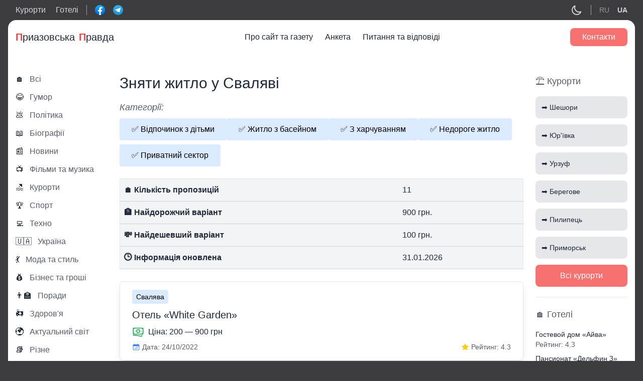

--- FILE ---
content_type: text/html; charset=UTF-8
request_url: https://priazovka.com/uk/city/svalyava/
body_size: 14313
content:

<!doctype html>
<html lang="uk">
<head>
    <title>Відпочинок у Сваляві Ξ Зняти житло у Сваляві: будиночки, квартири, котеджі, готелі у Сваляві ⇒ Ціни, відгуки</title>
      <meta name="description" content="Великий вибір житла у Сваляві. Скільки коштує 【Зняти житло у Сваляві】 за доступною ціною ➤ Відгуки та ціни на сайті." />
  
      <meta property="og:image" content="https://priazovka.com/wp-content/uploads/cropped-sea-waves-270x270.png">
    
	<meta charset="UTF-8">
	<meta name="viewport" content="width=device-width, initial-scale=1">
  <meta name="theme-color" content="#1D1E22" />
	<link rel="profile" href="https://gmpg.org/xfn/11">
	<meta name='robots' content='max-image-preview:large' />
	<style>img:is([sizes="auto" i], [sizes^="auto," i]) { contain-intrinsic-size: 3000px 1500px }</style>
	<link rel="alternate" href="https://priazovka.com/city/svalyava/" hreflang="ru" />
<link rel="alternate" href="https://priazovka.com/uk/city/svalyava/" hreflang="uk" />
<link rel='stylesheet' id='wp-block-library-css' href='https://priazovka.com/wp-includes/css/dist/block-library/style.min.css?ver=6.7.4' media='all' />
<style id='classic-theme-styles-inline-css'>
/*! This file is auto-generated */
.wp-block-button__link{color:#fff;background-color:#32373c;border-radius:9999px;box-shadow:none;text-decoration:none;padding:calc(.667em + 2px) calc(1.333em + 2px);font-size:1.125em}.wp-block-file__button{background:#32373c;color:#fff;text-decoration:none}
</style>
<style id='global-styles-inline-css'>
:root{--wp--preset--aspect-ratio--square: 1;--wp--preset--aspect-ratio--4-3: 4/3;--wp--preset--aspect-ratio--3-4: 3/4;--wp--preset--aspect-ratio--3-2: 3/2;--wp--preset--aspect-ratio--2-3: 2/3;--wp--preset--aspect-ratio--16-9: 16/9;--wp--preset--aspect-ratio--9-16: 9/16;--wp--preset--color--black: #000000;--wp--preset--color--cyan-bluish-gray: #abb8c3;--wp--preset--color--white: #ffffff;--wp--preset--color--pale-pink: #f78da7;--wp--preset--color--vivid-red: #cf2e2e;--wp--preset--color--luminous-vivid-orange: #ff6900;--wp--preset--color--luminous-vivid-amber: #fcb900;--wp--preset--color--light-green-cyan: #7bdcb5;--wp--preset--color--vivid-green-cyan: #00d084;--wp--preset--color--pale-cyan-blue: #8ed1fc;--wp--preset--color--vivid-cyan-blue: #0693e3;--wp--preset--color--vivid-purple: #9b51e0;--wp--preset--gradient--vivid-cyan-blue-to-vivid-purple: linear-gradient(135deg,rgba(6,147,227,1) 0%,rgb(155,81,224) 100%);--wp--preset--gradient--light-green-cyan-to-vivid-green-cyan: linear-gradient(135deg,rgb(122,220,180) 0%,rgb(0,208,130) 100%);--wp--preset--gradient--luminous-vivid-amber-to-luminous-vivid-orange: linear-gradient(135deg,rgba(252,185,0,1) 0%,rgba(255,105,0,1) 100%);--wp--preset--gradient--luminous-vivid-orange-to-vivid-red: linear-gradient(135deg,rgba(255,105,0,1) 0%,rgb(207,46,46) 100%);--wp--preset--gradient--very-light-gray-to-cyan-bluish-gray: linear-gradient(135deg,rgb(238,238,238) 0%,rgb(169,184,195) 100%);--wp--preset--gradient--cool-to-warm-spectrum: linear-gradient(135deg,rgb(74,234,220) 0%,rgb(151,120,209) 20%,rgb(207,42,186) 40%,rgb(238,44,130) 60%,rgb(251,105,98) 80%,rgb(254,248,76) 100%);--wp--preset--gradient--blush-light-purple: linear-gradient(135deg,rgb(255,206,236) 0%,rgb(152,150,240) 100%);--wp--preset--gradient--blush-bordeaux: linear-gradient(135deg,rgb(254,205,165) 0%,rgb(254,45,45) 50%,rgb(107,0,62) 100%);--wp--preset--gradient--luminous-dusk: linear-gradient(135deg,rgb(255,203,112) 0%,rgb(199,81,192) 50%,rgb(65,88,208) 100%);--wp--preset--gradient--pale-ocean: linear-gradient(135deg,rgb(255,245,203) 0%,rgb(182,227,212) 50%,rgb(51,167,181) 100%);--wp--preset--gradient--electric-grass: linear-gradient(135deg,rgb(202,248,128) 0%,rgb(113,206,126) 100%);--wp--preset--gradient--midnight: linear-gradient(135deg,rgb(2,3,129) 0%,rgb(40,116,252) 100%);--wp--preset--font-size--small: 13px;--wp--preset--font-size--medium: 20px;--wp--preset--font-size--large: 36px;--wp--preset--font-size--x-large: 42px;--wp--preset--spacing--20: 0.44rem;--wp--preset--spacing--30: 0.67rem;--wp--preset--spacing--40: 1rem;--wp--preset--spacing--50: 1.5rem;--wp--preset--spacing--60: 2.25rem;--wp--preset--spacing--70: 3.38rem;--wp--preset--spacing--80: 5.06rem;--wp--preset--shadow--natural: 6px 6px 9px rgba(0, 0, 0, 0.2);--wp--preset--shadow--deep: 12px 12px 50px rgba(0, 0, 0, 0.4);--wp--preset--shadow--sharp: 6px 6px 0px rgba(0, 0, 0, 0.2);--wp--preset--shadow--outlined: 6px 6px 0px -3px rgba(255, 255, 255, 1), 6px 6px rgba(0, 0, 0, 1);--wp--preset--shadow--crisp: 6px 6px 0px rgba(0, 0, 0, 1);}:where(.is-layout-flex){gap: 0.5em;}:where(.is-layout-grid){gap: 0.5em;}body .is-layout-flex{display: flex;}.is-layout-flex{flex-wrap: wrap;align-items: center;}.is-layout-flex > :is(*, div){margin: 0;}body .is-layout-grid{display: grid;}.is-layout-grid > :is(*, div){margin: 0;}:where(.wp-block-columns.is-layout-flex){gap: 2em;}:where(.wp-block-columns.is-layout-grid){gap: 2em;}:where(.wp-block-post-template.is-layout-flex){gap: 1.25em;}:where(.wp-block-post-template.is-layout-grid){gap: 1.25em;}.has-black-color{color: var(--wp--preset--color--black) !important;}.has-cyan-bluish-gray-color{color: var(--wp--preset--color--cyan-bluish-gray) !important;}.has-white-color{color: var(--wp--preset--color--white) !important;}.has-pale-pink-color{color: var(--wp--preset--color--pale-pink) !important;}.has-vivid-red-color{color: var(--wp--preset--color--vivid-red) !important;}.has-luminous-vivid-orange-color{color: var(--wp--preset--color--luminous-vivid-orange) !important;}.has-luminous-vivid-amber-color{color: var(--wp--preset--color--luminous-vivid-amber) !important;}.has-light-green-cyan-color{color: var(--wp--preset--color--light-green-cyan) !important;}.has-vivid-green-cyan-color{color: var(--wp--preset--color--vivid-green-cyan) !important;}.has-pale-cyan-blue-color{color: var(--wp--preset--color--pale-cyan-blue) !important;}.has-vivid-cyan-blue-color{color: var(--wp--preset--color--vivid-cyan-blue) !important;}.has-vivid-purple-color{color: var(--wp--preset--color--vivid-purple) !important;}.has-black-background-color{background-color: var(--wp--preset--color--black) !important;}.has-cyan-bluish-gray-background-color{background-color: var(--wp--preset--color--cyan-bluish-gray) !important;}.has-white-background-color{background-color: var(--wp--preset--color--white) !important;}.has-pale-pink-background-color{background-color: var(--wp--preset--color--pale-pink) !important;}.has-vivid-red-background-color{background-color: var(--wp--preset--color--vivid-red) !important;}.has-luminous-vivid-orange-background-color{background-color: var(--wp--preset--color--luminous-vivid-orange) !important;}.has-luminous-vivid-amber-background-color{background-color: var(--wp--preset--color--luminous-vivid-amber) !important;}.has-light-green-cyan-background-color{background-color: var(--wp--preset--color--light-green-cyan) !important;}.has-vivid-green-cyan-background-color{background-color: var(--wp--preset--color--vivid-green-cyan) !important;}.has-pale-cyan-blue-background-color{background-color: var(--wp--preset--color--pale-cyan-blue) !important;}.has-vivid-cyan-blue-background-color{background-color: var(--wp--preset--color--vivid-cyan-blue) !important;}.has-vivid-purple-background-color{background-color: var(--wp--preset--color--vivid-purple) !important;}.has-black-border-color{border-color: var(--wp--preset--color--black) !important;}.has-cyan-bluish-gray-border-color{border-color: var(--wp--preset--color--cyan-bluish-gray) !important;}.has-white-border-color{border-color: var(--wp--preset--color--white) !important;}.has-pale-pink-border-color{border-color: var(--wp--preset--color--pale-pink) !important;}.has-vivid-red-border-color{border-color: var(--wp--preset--color--vivid-red) !important;}.has-luminous-vivid-orange-border-color{border-color: var(--wp--preset--color--luminous-vivid-orange) !important;}.has-luminous-vivid-amber-border-color{border-color: var(--wp--preset--color--luminous-vivid-amber) !important;}.has-light-green-cyan-border-color{border-color: var(--wp--preset--color--light-green-cyan) !important;}.has-vivid-green-cyan-border-color{border-color: var(--wp--preset--color--vivid-green-cyan) !important;}.has-pale-cyan-blue-border-color{border-color: var(--wp--preset--color--pale-cyan-blue) !important;}.has-vivid-cyan-blue-border-color{border-color: var(--wp--preset--color--vivid-cyan-blue) !important;}.has-vivid-purple-border-color{border-color: var(--wp--preset--color--vivid-purple) !important;}.has-vivid-cyan-blue-to-vivid-purple-gradient-background{background: var(--wp--preset--gradient--vivid-cyan-blue-to-vivid-purple) !important;}.has-light-green-cyan-to-vivid-green-cyan-gradient-background{background: var(--wp--preset--gradient--light-green-cyan-to-vivid-green-cyan) !important;}.has-luminous-vivid-amber-to-luminous-vivid-orange-gradient-background{background: var(--wp--preset--gradient--luminous-vivid-amber-to-luminous-vivid-orange) !important;}.has-luminous-vivid-orange-to-vivid-red-gradient-background{background: var(--wp--preset--gradient--luminous-vivid-orange-to-vivid-red) !important;}.has-very-light-gray-to-cyan-bluish-gray-gradient-background{background: var(--wp--preset--gradient--very-light-gray-to-cyan-bluish-gray) !important;}.has-cool-to-warm-spectrum-gradient-background{background: var(--wp--preset--gradient--cool-to-warm-spectrum) !important;}.has-blush-light-purple-gradient-background{background: var(--wp--preset--gradient--blush-light-purple) !important;}.has-blush-bordeaux-gradient-background{background: var(--wp--preset--gradient--blush-bordeaux) !important;}.has-luminous-dusk-gradient-background{background: var(--wp--preset--gradient--luminous-dusk) !important;}.has-pale-ocean-gradient-background{background: var(--wp--preset--gradient--pale-ocean) !important;}.has-electric-grass-gradient-background{background: var(--wp--preset--gradient--electric-grass) !important;}.has-midnight-gradient-background{background: var(--wp--preset--gradient--midnight) !important;}.has-small-font-size{font-size: var(--wp--preset--font-size--small) !important;}.has-medium-font-size{font-size: var(--wp--preset--font-size--medium) !important;}.has-large-font-size{font-size: var(--wp--preset--font-size--large) !important;}.has-x-large-font-size{font-size: var(--wp--preset--font-size--x-large) !important;}
:where(.wp-block-post-template.is-layout-flex){gap: 1.25em;}:where(.wp-block-post-template.is-layout-grid){gap: 1.25em;}
:where(.wp-block-columns.is-layout-flex){gap: 2em;}:where(.wp-block-columns.is-layout-grid){gap: 2em;}
:root :where(.wp-block-pullquote){font-size: 1.5em;line-height: 1.6;}
</style>
<link rel='stylesheet' id='seo-treba-style-css' href='https://priazovka.com/wp-content/plugins/treba-links/css/seo-treba-style.css?ver=6.7.4' media='all' />
<link rel='stylesheet' id='tailwind-css' href='https://priazovka.com/wp-content/themes/priazovka-theme/build/tailwind.css?ver=1769914041' media='all' />
<link rel='stylesheet' id='styles-css' href='https://priazovka.com/wp-content/themes/priazovka-theme/build/style.css?ver=1769914041' media='all' />
<script src="https://priazovka.com/wp-content/plugins/treba-links/js/seo-treba-scripts.js?ver=6.7.4" id="seo-treba-js-js"></script>
<link rel="https://api.w.org/" href="https://priazovka.com/wp-json/" /><link rel="alternate" title="JSON" type="application/json" href="https://priazovka.com/wp-json/wp/v2/city/820" /><link rel="EditURI" type="application/rsd+xml" title="RSD" href="https://priazovka.com/xmlrpc.php?rsd" />
<meta name="generator" content="WordPress 6.7.4" />
<script type="text/javascript">
    var ajaxurl = "https://priazovka.com/wp-admin/admin-ajax.php";
  </script><link rel="icon" href="https://priazovka.com/wp-content/uploads/cropped-sea-waves-32x32.png" sizes="32x32" />
<link rel="icon" href="https://priazovka.com/wp-content/uploads/cropped-sea-waves-192x192.png" sizes="192x192" />
<link rel="apple-touch-icon" href="https://priazovka.com/wp-content/uploads/cropped-sea-waves-180x180.png" />
<meta name="msapplication-TileImage" content="https://priazovka.com/wp-content/uploads/cropped-sea-waves-270x270.png" />
		<style id="wp-custom-css">
			.single-subjects li {
	list-style-type: none;
}		</style>
			<!-- Global site tag (gtag.js) - Google Analytics -->
<script async src="https://www.googletagmanager.com/gtag/js?id=UA-215861749-1"></script>
<script>
  window.dataLayer = window.dataLayer || [];
  function gtag(){dataLayer.push(arguments);}
  gtag('js', new Date());

  gtag('config', 'UA-215861749-1');
</script>

<!-- Google tag (gtag.js) -->
<script async src="https://www.googletagmanager.com/gtag/js?id=G-D0X9XLNMSB"></script>
<script>
  window.dataLayer = window.dataLayer || [];
  function gtag(){dataLayer.push(arguments);}
  gtag('js', new Date());

  gtag('config', 'G-D0X9XLNMSB');
</script>
<meta name="ahrefs-site-verification" content="9a91c9f8bb7de37d7814e5b41231bd39c880f0a9532deda08c5c1143e3029726"></head>

<body class="archive tax-city term-svalyava term-820">
  <header class="header">
    <div class="header-top text-gray-300 py-2">
      <div class="container">
        <div class="flex items-center justify-between">
          <div class="flex items-center">
            <div class="hidden lg:flex items-center border-r border-gray-400 pr-4 mr-4">
              <div class="mr-5">
                <a href="https://priazovka.com/uk/usi-kurorti/">Курорти</a>
              </div>
              <div>
                <a href="https://priazovka.com/uk/hotels/">Готелі</a>
              </div>
            </div>
            <div class="flex items-center -mx-2">
              <div class="px-2">
                <div class="relative">
                  <a href="http://facebook.com/priazovskayapravda" class="absolute-link" target="_blank"></a>
                  <img src="https://priazovka.com/wp-content/themes/priazovka-theme/images/facebook-logo.svg" width="20">
                </div>
              </div>
              <div class="px-2">
                <div class="relative">
                  <a href="https://t.me/joinchat/ULWsxKhqmr85YzQ6" class="absolute-link" target="_blank"></a>
                  <img src="https://priazovka.com/wp-content/themes/priazovka-theme/images/telegram-logo.svg" width="20">
                </div>
              </div>
            </div>
          </div>
          <div class="flex items-center">
            <div class="cursor-pointer">
              <div class="hidden dark:block text-gray-200 js-toggle-light" data-light="off">
                <svg xmlns="http://www.w3.org/2000/svg" class="h-6 w-6" fill="none" viewBox="0 0 24 24" stroke="currentColor">
                  <path stroke-linecap="round" stroke-linejoin="round" stroke-width="2" d="M12 3v1m0 16v1m9-9h-1M4 12H3m15.364 6.364l-.707-.707M6.343 6.343l-.707-.707m12.728 0l-.707.707M6.343 17.657l-.707.707M16 12a4 4 0 11-8 0 4 4 0 018 0z" />
                </svg>
              </div>
              <div class="block dark:hidden dark:text-gray-200 js-toggle-light" data-light="on">
                <svg xmlns="http://www.w3.org/2000/svg" class="h-6 w-6" fill="none" viewBox="0 0 24 24" stroke="currentColor">
                  <path stroke-linecap="round" stroke-linejoin="round" stroke-width="2" d="M20.354 15.354A9 9 0 018.646 3.646 9.003 9.003 0 0012 21a9.003 9.003 0 008.354-5.646z" />
                </svg>
              </div>
            </div>
                        <div class="lang hidden lg:flex items-center border-l border-gray-400 pl-4 ml-4">
              	<li class="lang-item lang-item-334 lang-item-ru lang-item-first"><a lang="ru-RU" hreflang="ru-RU" href="https://priazovka.com/city/svalyava/">RU</a></li>
	<li class="lang-item lang-item-337 lang-item-uk current-lang"><a lang="uk" hreflang="uk" href="https://priazovka.com/uk/city/svalyava/">UA</a></li>
            </div>
                      </div>
        </div>
      </div>
    </div>
    <div class="bg-white dark:bg-zinc-800 text-gray-800 dark:text-gray-200 rounded-t-2xl">
      <div class="container py-4">
        <div class="w-full">
          <div class="flex justify-between items-center">
            <div class="flex items-center text-xl relative">
              <a href="https://priazovka.com/uk" class="absolute-link"></a>
              <span class="text-red-500 font-extrabold">П</span>риазовська <span class="pl-2 text-red-500 font-extrabold"> П</span>равда
            </div>
            <div class="hidden xl:block mainmenu">
              <div class="menu-mainmenu-uk-container"><ul id="menu-mainmenu-uk" class="flex top-menu"><li id="menu-item-2833" class="menu-item menu-item-type-post_type menu-item-object-page menu-item-2833"><a href="https://priazovka.com/uk/pro-sajt-ta-gazetu/">Про сайт та газету</a></li>
<li id="menu-item-2832" class="menu-item menu-item-type-post_type menu-item-object-page menu-item-2832"><a href="https://priazovka.com/uk/anketa/">Анкета</a></li>
<li id="menu-item-2831" class="menu-item menu-item-type-post_type menu-item-object-page menu-item-2831"><a href="https://priazovka.com/uk/pitannya-ta-vidpovidi/">Питання та відповіді</a></li>
</ul></div> 
            </div>
            <div class="flex items-center">
              
              <div class="hidden xl:flex"><a href="https://priazovka.com/uk/contacts/" class="bg-red-400 hover:bg-red-500 text-white font-medium rounded-lg px-6 py-2">Контакти</a></div>
              <div class="xl:hidden text-blue-500 cursor-pointer modal-js" data-modal="menu">
                <svg xmlns="http://www.w3.org/2000/svg" class="h-6 w-6" viewBox="0 0 20 20" fill="currentColor">
                  <path fill-rule="evenodd" d="M3 5a1 1 0 011-1h12a1 1 0 110 2H4a1 1 0 01-1-1zM3 10a1 1 0 011-1h12a1 1 0 110 2H4a1 1 0 01-1-1zM3 15a1 1 0 011-1h6a1 1 0 110 2H4a1 1 0 01-1-1z" clip-rule="evenodd" />
                </svg>
              </div>
              
            </div>
            
          </div>
        </div>
      </div>
    </div>
  </header>
  <div class="wrap">
<div class="container py-6 xl:py-10">
  <div class="flex flex-wrap xl:-mx-3">
    <div class="w-full xl:w-2/12 xl:px-3">
      <!-- all categories -->
      <div class="hidden xl:block">
        <div class="relative flex items-center hover:text-blue-500 mb-4">
  <a href="https://priazovka.com/uk/blog/" class="absolute-link"></a>
  <div class="mr-3">
    🏠
  </div>
  <div class="opacity-75 font-medium">Всі</div>
</div>
<div class="relative flex items-center hover:text-blue-500 mb-4">
  <a href="https://priazovka.com/uk/category/gumor/" class="absolute-link"></a>
  <div class="mr-3">
    😂  </div>
  <div class="opacity-75 font-medium">Гумор</div>
</div>
<div class="relative flex items-center hover:text-blue-500 mb-4">
  <a href="https://priazovka.com/uk/category/polityka/" class="absolute-link"></a>
  <div class="mr-3">
    💩  </div>
  <div class="opacity-75 font-medium">Політика</div>
</div>
<div class="relative flex items-center hover:text-blue-500 mb-4">
  <a href="https://priazovka.com/uk/category/biografiyi/" class="absolute-link"></a>
  <div class="mr-3">
    📖  </div>
  <div class="opacity-75 font-medium">Біографії</div>
</div>
<div class="relative flex items-center hover:text-blue-500 mb-4">
  <a href="https://priazovka.com/uk/category/novyny/" class="absolute-link"></a>
  <div class="mr-3">
    📰  </div>
  <div class="opacity-75 font-medium">Новини</div>
</div>
<div class="relative flex items-center hover:text-blue-500 mb-4">
  <a href="https://priazovka.com/uk/category/films-and-music/" class="absolute-link"></a>
  <div class="mr-3">
    📺  </div>
  <div class="opacity-75 font-medium">Фільми та музика</div>
</div>
<div class="relative flex items-center hover:text-blue-500 mb-4">
  <a href="https://priazovka.com/uk/category/kurorty/" class="absolute-link"></a>
  <div class="mr-3">
    🏖  </div>
  <div class="opacity-75 font-medium">Курорти</div>
</div>
<div class="relative flex items-center hover:text-blue-500 mb-4">
  <a href="https://priazovka.com/uk/category/sport/" class="absolute-link"></a>
  <div class="mr-3">
    🏆  </div>
  <div class="opacity-75 font-medium">Спорт</div>
</div>
<div class="relative flex items-center hover:text-blue-500 mb-4">
  <a href="https://priazovka.com/uk/category/techno/" class="absolute-link"></a>
  <div class="mr-3">
    💻  </div>
  <div class="opacity-75 font-medium">Техно</div>
</div>
<div class="relative flex items-center hover:text-blue-500 mb-4">
  <a href="https://priazovka.com/uk/category/ukrayina/" class="absolute-link"></a>
  <div class="mr-3">
    🇺🇦  </div>
  <div class="opacity-75 font-medium">Україна</div>
</div>
<div class="relative flex items-center hover:text-blue-500 mb-4">
  <a href="https://priazovka.com/uk/category/moda-ta-styl/" class="absolute-link"></a>
  <div class="mr-3">
    💃  </div>
  <div class="opacity-75 font-medium">Мода та стиль</div>
</div>
<div class="relative flex items-center hover:text-blue-500 mb-4">
  <a href="https://priazovka.com/uk/category/biznes/" class="absolute-link"></a>
  <div class="mr-3">
    💰  </div>
  <div class="opacity-75 font-medium">Бізнес та гроші</div>
</div>
<div class="relative flex items-center hover:text-blue-500 mb-4">
  <a href="https://priazovka.com/uk/category/porady/" class="absolute-link"></a>
  <div class="mr-3">
    👨‍🏫  </div>
  <div class="opacity-75 font-medium">Поради</div>
</div>
<div class="relative flex items-center hover:text-blue-500 mb-4">
  <a href="https://priazovka.com/uk/category/zdorovya/" class="absolute-link"></a>
  <div class="mr-3">
    🚑  </div>
  <div class="opacity-75 font-medium">Здоров'я</div>
</div>
<div class="relative flex items-center hover:text-blue-500 mb-4">
  <a href="https://priazovka.com/uk/category/aktualnyj-svit/" class="absolute-link"></a>
  <div class="mr-3">
    🌍  </div>
  <div class="opacity-75 font-medium">Актуальний світ</div>
</div>
<div class="relative flex items-center hover:text-blue-500 mb-4">
  <a href="https://priazovka.com/uk/category/other/" class="absolute-link"></a>
  <div class="mr-3">
    📚  </div>
  <div class="opacity-75 font-medium">Різне</div>
</div>
<div class="relative flex items-center hover:text-blue-500 mb-4">
  <a href="https://priazovka.com/uk/category/korysna-rubryka/" class="absolute-link"></a>
  <div class="mr-3">
    ℹ️  </div>
  <div class="opacity-75 font-medium">Корисна рубрика</div>
</div>

<div class="lang flex lg:hidden items-center border-t pt-4 mt-4 -mx-2">
  	<li class="lang-item lang-item-334 lang-item-ru lang-item-first"><a lang="ru-RU" hreflang="ru-RU" href="https://priazovka.com/city/svalyava/">RU</a></li>
	<li class="lang-item lang-item-337 lang-item-uk current-lang"><a lang="uk" hreflang="uk" href="https://priazovka.com/uk/city/svalyava/">UA</a></li>
</div>
        <div class="border-t dark:border-gray-500 pt-5 mt-5">
  <div class="bg-gray-200 dark:bg-gray-500 rounded-lg p-2">
    <div class="text-center font-bold mb-4">Вгадайте фільм по емодзі</div>
          <div>
        <div class="text-3xl text-center mb-4">🕷️ 🚶‍♂️</div>
        <div class="emoji-question-js bg-gray-500 dark:bg-gray-200 text-center text-gray-100 dark:text-gray-900 rounded-lg cursor-pointer px-4 py-2">Дізнатись відповідь</div>
        <div class="emoji-answer-js hidden bg-gray-500 dark:bg-gray-200 text-center text-gray-100 dark:text-gray-900 rounded-lg px-4 py-2">Людина павук</div>
      </div>
          </div>
</div>

<div class="border-t dark:border-gray-500 pt-5 mt-5">
  <div class="text-red-500 text-center text-lg mb-2">Опитування</div>
  <div class="text-center font-bold mb-4">Ваша улюблена пора року?</div>
  <div>
    <div class="mb-4">
            <!-- Winter --> 
            <div class="flex items-center justify-between relative bg-gray-200 text-gray-600 dark:text-gray-200 dark:bg-gray-500 border border-transparent rounded cursor-pointer px-4 py-2 mb-2 vote-item" data-name="winter">
        <div class="item-show hidden h-full absolute bg-green-200 dark:bg-emerald-600 top-0 left-0" style="width:26.315789473684%"></div>
        <div class="relative">Зима</div>
        <div class="item-show hidden relative vote-item-result">15</div>
      </div>

      <!-- Spring --> 
            <div class="flex items-center justify-between relative bg-gray-200 dark:text-gray-200 dark:bg-gray-500 border border-transparent rounded text-gray-600 cursor-pointer px-4 py-2 mb-2 vote-item" data-name="spring">
        <div class="item-show hidden h-full absolute bg-green-200 dark:bg-emerald-600 top-0 left-0" style="width:15.789473684211%"></div>
        <div class="relative">Весна</div>
        <div class="item-show hidden relative vote-item-result">9</div>
      </div>

      <!-- Summer --> 
            <div class="flex items-center justify-between relative bg-gray-200 dark:text-gray-200 dark:bg-gray-500 border border-transparent rounded text-gray-600 cursor-pointer px-4 py-2 mb-2 vote-item" data-name="summer">
        <div class="item-show hidden h-full absolute bg-green-200 dark:bg-emerald-600 top-0 left-0" style="width:42.105263157895%"></div>
        <div class="relative">Літо</div>
        <div class="item-show hidden relative vote-item-result">24</div>
      </div>

      <!-- Autumn --> 
            <div class="flex items-center justify-between relative bg-gray-200 dark:text-gray-200 dark:bg-gray-500 border border-transparent rounded text-gray-600 cursor-pointer px-4 py-2 mb-2 vote-item" data-name="autumn">
        <div class="item-show hidden h-full absolute bg-green-200 dark:bg-emerald-600 top-0 left-0" style="width:15.789473684211%"></div>
        <div class="relative">Осінь</div>
        <div class="item-show hidden relative vote-item-result">9</div>
      </div>
    </div>
    <div class="text-center font-medium">Усього голосів: <span id="vote-count">57</span></div>
  </div>
</div>      </div>
      <!-- end all categories -->
    </div>
    <div class="w-full xl:w-8/12 xl:px-3 mb-6 xl:mb-0">
      <div class="text-2xl xl:text-3xl mb-4">
                  Зняти житло у Сваляві                
      </div>
      <div class="text-lg italic opacity-75 mb-2">Категорії:</div>
      <div class="flex items-center flex-wrap gap-x-4 mb-4">
                  <div class="relative bg-blue-100 dark:bg-gray-300 text-black dark:text-gray-600 hover:bg-blue-200 hover:dark:bg-gray-400 hover:dark:text-gray-800 rounded px-6 py-3 mb-2">
            <a href="https://priazovka.com/uk/city/svalyava/vidpochynok-z-ditmy-svalyava/" class="absolute-link"></a>
            <div>✅ <span class="">Відпочинок з дітьми</span></div>
          </div>
                  <div class="relative bg-blue-100 dark:bg-gray-300 text-black dark:text-gray-600 hover:bg-blue-200 hover:dark:bg-gray-400 hover:dark:text-gray-800 rounded px-6 py-3 mb-2">
            <a href="https://priazovka.com/uk/city/svalyava/zhytlo-z-basejnom-svalyava/" class="absolute-link"></a>
            <div>✅ <span class="">Житло з басейном</span></div>
          </div>
                  <div class="relative bg-blue-100 dark:bg-gray-300 text-black dark:text-gray-600 hover:bg-blue-200 hover:dark:bg-gray-400 hover:dark:text-gray-800 rounded px-6 py-3 mb-2">
            <a href="https://priazovka.com/uk/city/svalyava/z-harchuvannyam-svalyava/" class="absolute-link"></a>
            <div>✅ <span class="">З харчуванням</span></div>
          </div>
                  <div class="relative bg-blue-100 dark:bg-gray-300 text-black dark:text-gray-600 hover:bg-blue-200 hover:dark:bg-gray-400 hover:dark:text-gray-800 rounded px-6 py-3 mb-2">
            <a href="https://priazovka.com/uk/city/svalyava/nedoroge-zhytlo-svalyava/" class="absolute-link"></a>
            <div>✅ <span class="">Недороге житло</span></div>
          </div>
                  <div class="relative bg-blue-100 dark:bg-gray-300 text-black dark:text-gray-600 hover:bg-blue-200 hover:dark:bg-gray-400 hover:dark:text-gray-800 rounded px-6 py-3 mb-2">
            <a href="https://priazovka.com/uk/city/svalyava/pryvatnyj-sektor-svalyava/" class="absolute-link"></a>
            <div>✅ <span class="">Приватний сектор</span></div>
          </div>
              </div>
      <table class="w-full border dark:border-gray-500 bg-gray-100 dark:bg-neutral-800 table-auto mb-6">
        <tbody>
          <tr class="border-b border-gray-300 dark:border-gray-500">
            <td class="font-semibold whitespace-nowrap px-2 py-3">🏠 Кількість пропозицій</td>
            <td class="whitespace-nowrap px-2 py-3">11</td>
          </tr>
          <tr class="border-b border-gray-300 dark:border-gray-500">
            <td class="font-semibold whitespace-nowrap px-2 py-3">🏦 Найдорожчий варіант</td>
            <td class="whitespace-nowrap px-2 py-3">
              900 
              грн.
            </td>
          </tr>
          <tr class="border-b border-gray-300 dark:border-gray-500">
            <td class="font-semibold whitespace-nowrap px-2 py-3">💸 Найдешевший варіант</td>
            <td class="whitespace-nowrap px-2 py-3">
              100
              грн.
            </td>
          </tr>
          <tr class="border-b border-gray-300 dark:border-gray-500">
            <td class="font-semibold whitespace-nowrap px-2 py-3">🕒 Інформація оновлена</td>
            <td class="whitespace-nowrap px-2 py-3">31.01.2026</td>
          </tr>
        </tbody>
      </table>
            <div class="mb-6">
        <div class="border dark:border-gray-500 shadow-lg rounded-lg px-4 xl:px-6 py-3 xl:py-4 mb-6">
  <div class="mb-2">
                      <a href="https://priazovka.com/uk/city/svalyava/" class="text-sm inline-block bg-blue-100 dark:bg-gray-300 text-black dark:text-gray-600 rounded px-2 py-1">Свалява</a> 
                </div>
  <div class="text-xl font-medium mb-2"><a href="https://priazovka.com/uk/hotels/otel-white-garden-svalyava/" class="hover:text-blue-500">Отель «White Garden»</a></div>
  <!-- price -->
  <div class="flex items-center mb-2">
    <div class="text-green-600 darl:text-green-800 mr-2">
      <svg xmlns="http://www.w3.org/2000/svg" fill="none" viewBox="0 0 24 24" stroke-width="1.5" stroke="currentColor" class="w-6 h-6">
        <path stroke-linecap="round" stroke-linejoin="round" d="M2.25 18.75a60.07 60.07 0 0115.797 2.101c.727.198 1.453-.342 1.453-1.096V18.75M3.75 4.5v.75A.75.75 0 013 6h-.75m0 0v-.375c0-.621.504-1.125 1.125-1.125H20.25M2.25 6v9m18-10.5v.75c0 .414.336.75.75.75h.75m-1.5-1.5h.375c.621 0 1.125.504 1.125 1.125v9.75c0 .621-.504 1.125-1.125 1.125h-.375m1.5-1.5H21a.75.75 0 00-.75.75v.75m0 0H3.75m0 0h-.375a1.125 1.125 0 01-1.125-1.125V15m1.5 1.5v-.75A.75.75 0 003 15h-.75M15 10.5a3 3 0 11-6 0 3 3 0 016 0zm3 0h.008v.008H18V10.5zm-12 0h.008v.008H6V10.5z" />
      </svg>
    </div>
    <div><span class="font-medium">Ціна</span>: 200 — 900 грн</div>
  </div>
  <!-- end price -->
  <div class="flex flex-col xl:flex-row xl:justify-between">
    <div class="flex items-center mb-2 xl:mb-0">
      <div class="text-blue-500 mr-1">
        <svg xmlns="http://www.w3.org/2000/svg" viewBox="0 0 24 24" fill="currentColor" class="w-4 h-4">
          <path d="M12.75 12.75a.75.75 0 11-1.5 0 .75.75 0 011.5 0zM7.5 15.75a.75.75 0 100-1.5.75.75 0 000 1.5zM8.25 17.25a.75.75 0 11-1.5 0 .75.75 0 011.5 0zM9.75 15.75a.75.75 0 100-1.5.75.75 0 000 1.5zM10.5 17.25a.75.75 0 11-1.5 0 .75.75 0 011.5 0zM12 15.75a.75.75 0 100-1.5.75.75 0 000 1.5zM12.75 17.25a.75.75 0 11-1.5 0 .75.75 0 011.5 0zM14.25 15.75a.75.75 0 100-1.5.75.75 0 000 1.5zM15 17.25a.75.75 0 11-1.5 0 .75.75 0 011.5 0zM16.5 15.75a.75.75 0 100-1.5.75.75 0 000 1.5zM15 12.75a.75.75 0 11-1.5 0 .75.75 0 011.5 0zM16.5 13.5a.75.75 0 100-1.5.75.75 0 000 1.5z" />
          <path fill-rule="evenodd" d="M6.75 2.25A.75.75 0 017.5 3v1.5h9V3A.75.75 0 0118 3v1.5h.75a3 3 0 013 3v11.25a3 3 0 01-3 3H5.25a3 3 0 01-3-3V7.5a3 3 0 013-3H6V3a.75.75 0 01.75-.75zm13.5 9a1.5 1.5 0 00-1.5-1.5H5.25a1.5 1.5 0 00-1.5 1.5v7.5a1.5 1.5 0 001.5 1.5h13.5a1.5 1.5 0 001.5-1.5v-7.5z" clip-rule="evenodd" />
        </svg>
      </div>
      <div class="text-sm opacity-75">Дата: 24/10/2022</div>
    </div>
    <div class="flex items-center">
      <div class="text-yellow-400 mr-1">
        <svg xmlns="http://www.w3.org/2000/svg" viewBox="0 0 24 24" fill="currentColor" class="w-4 h-4">
          <path fill-rule="evenodd" d="M10.788 3.21c.448-1.077 1.976-1.077 2.424 0l2.082 5.007 5.404.433c1.164.093 1.636 1.545.749 2.305l-4.117 3.527 1.257 5.273c.271 1.136-.964 2.033-1.96 1.425L12 18.354 7.373 21.18c-.996.608-2.231-.29-1.96-1.425l1.257-5.273-4.117-3.527c-.887-.76-.415-2.212.749-2.305l5.404-.433 2.082-5.006z" clip-rule="evenodd" />
        </svg>
      </div>
      <div class="text-sm opacity-75">Рейтинг: 4.3</div>
    </div>
  </div>
  
</div>
      </div>
            <div class="mb-6">
        <div class="border dark:border-gray-500 shadow-lg rounded-lg px-4 xl:px-6 py-3 xl:py-4 mb-6">
  <div class="mb-2">
                      <a href="https://priazovka.com/uk/city/svalyava/" class="text-sm inline-block bg-blue-100 dark:bg-gray-300 text-black dark:text-gray-600 rounded px-2 py-1">Свалява</a> 
                </div>
  <div class="text-xl font-medium mb-2"><a href="https://priazovka.com/uk/hotels/otel-ruteniya-svalyava/" class="hover:text-blue-500">Отель «Рутенія» (Свалява)</a></div>
  <!-- price -->
  <div class="flex items-center mb-2">
    <div class="text-green-600 darl:text-green-800 mr-2">
      <svg xmlns="http://www.w3.org/2000/svg" fill="none" viewBox="0 0 24 24" stroke-width="1.5" stroke="currentColor" class="w-6 h-6">
        <path stroke-linecap="round" stroke-linejoin="round" d="M2.25 18.75a60.07 60.07 0 0115.797 2.101c.727.198 1.453-.342 1.453-1.096V18.75M3.75 4.5v.75A.75.75 0 013 6h-.75m0 0v-.375c0-.621.504-1.125 1.125-1.125H20.25M2.25 6v9m18-10.5v.75c0 .414.336.75.75.75h.75m-1.5-1.5h.375c.621 0 1.125.504 1.125 1.125v9.75c0 .621-.504 1.125-1.125 1.125h-.375m1.5-1.5H21a.75.75 0 00-.75.75v.75m0 0H3.75m0 0h-.375a1.125 1.125 0 01-1.125-1.125V15m1.5 1.5v-.75A.75.75 0 003 15h-.75M15 10.5a3 3 0 11-6 0 3 3 0 016 0zm3 0h.008v.008H18V10.5zm-12 0h.008v.008H6V10.5z" />
      </svg>
    </div>
    <div><span class="font-medium">Ціна</span>: 200 — 600 грн</div>
  </div>
  <!-- end price -->
  <div class="flex flex-col xl:flex-row xl:justify-between">
    <div class="flex items-center mb-2 xl:mb-0">
      <div class="text-blue-500 mr-1">
        <svg xmlns="http://www.w3.org/2000/svg" viewBox="0 0 24 24" fill="currentColor" class="w-4 h-4">
          <path d="M12.75 12.75a.75.75 0 11-1.5 0 .75.75 0 011.5 0zM7.5 15.75a.75.75 0 100-1.5.75.75 0 000 1.5zM8.25 17.25a.75.75 0 11-1.5 0 .75.75 0 011.5 0zM9.75 15.75a.75.75 0 100-1.5.75.75 0 000 1.5zM10.5 17.25a.75.75 0 11-1.5 0 .75.75 0 011.5 0zM12 15.75a.75.75 0 100-1.5.75.75 0 000 1.5zM12.75 17.25a.75.75 0 11-1.5 0 .75.75 0 011.5 0zM14.25 15.75a.75.75 0 100-1.5.75.75 0 000 1.5zM15 17.25a.75.75 0 11-1.5 0 .75.75 0 011.5 0zM16.5 15.75a.75.75 0 100-1.5.75.75 0 000 1.5zM15 12.75a.75.75 0 11-1.5 0 .75.75 0 011.5 0zM16.5 13.5a.75.75 0 100-1.5.75.75 0 000 1.5z" />
          <path fill-rule="evenodd" d="M6.75 2.25A.75.75 0 017.5 3v1.5h9V3A.75.75 0 0118 3v1.5h.75a3 3 0 013 3v11.25a3 3 0 01-3 3H5.25a3 3 0 01-3-3V7.5a3 3 0 013-3H6V3a.75.75 0 01.75-.75zm13.5 9a1.5 1.5 0 00-1.5-1.5H5.25a1.5 1.5 0 00-1.5 1.5v7.5a1.5 1.5 0 001.5 1.5h13.5a1.5 1.5 0 001.5-1.5v-7.5z" clip-rule="evenodd" />
        </svg>
      </div>
      <div class="text-sm opacity-75">Дата: 29/09/2022</div>
    </div>
    <div class="flex items-center">
      <div class="text-yellow-400 mr-1">
        <svg xmlns="http://www.w3.org/2000/svg" viewBox="0 0 24 24" fill="currentColor" class="w-4 h-4">
          <path fill-rule="evenodd" d="M10.788 3.21c.448-1.077 1.976-1.077 2.424 0l2.082 5.007 5.404.433c1.164.093 1.636 1.545.749 2.305l-4.117 3.527 1.257 5.273c.271 1.136-.964 2.033-1.96 1.425L12 18.354 7.373 21.18c-.996.608-2.231-.29-1.96-1.425l1.257-5.273-4.117-3.527c-.887-.76-.415-2.212.749-2.305l5.404-.433 2.082-5.006z" clip-rule="evenodd" />
        </svg>
      </div>
      <div class="text-sm opacity-75">Рейтинг: 4.6</div>
    </div>
  </div>
  
</div>
      </div>
            <div class="mb-6">
        <div class="border dark:border-gray-500 shadow-lg rounded-lg px-4 xl:px-6 py-3 xl:py-4 mb-6">
  <div class="mb-2">
                      <a href="https://priazovka.com/uk/city/svalyava/" class="text-sm inline-block bg-blue-100 dark:bg-gray-300 text-black dark:text-gray-600 rounded px-2 py-1">Свалява</a> 
                </div>
  <div class="text-xl font-medium mb-2"><a href="https://priazovka.com/uk/hotels/apartamenty-mariya-svalyava/" class="hover:text-blue-500">Апартаменты «Мария»</a></div>
  <!-- price -->
  <div class="flex items-center mb-2">
    <div class="text-green-600 darl:text-green-800 mr-2">
      <svg xmlns="http://www.w3.org/2000/svg" fill="none" viewBox="0 0 24 24" stroke-width="1.5" stroke="currentColor" class="w-6 h-6">
        <path stroke-linecap="round" stroke-linejoin="round" d="M2.25 18.75a60.07 60.07 0 0115.797 2.101c.727.198 1.453-.342 1.453-1.096V18.75M3.75 4.5v.75A.75.75 0 013 6h-.75m0 0v-.375c0-.621.504-1.125 1.125-1.125H20.25M2.25 6v9m18-10.5v.75c0 .414.336.75.75.75h.75m-1.5-1.5h.375c.621 0 1.125.504 1.125 1.125v9.75c0 .621-.504 1.125-1.125 1.125h-.375m1.5-1.5H21a.75.75 0 00-.75.75v.75m0 0H3.75m0 0h-.375a1.125 1.125 0 01-1.125-1.125V15m1.5 1.5v-.75A.75.75 0 003 15h-.75M15 10.5a3 3 0 11-6 0 3 3 0 016 0zm3 0h.008v.008H18V10.5zm-12 0h.008v.008H6V10.5z" />
      </svg>
    </div>
    <div><span class="font-medium">Ціна</span>: 200 — 700 грн</div>
  </div>
  <!-- end price -->
  <div class="flex flex-col xl:flex-row xl:justify-between">
    <div class="flex items-center mb-2 xl:mb-0">
      <div class="text-blue-500 mr-1">
        <svg xmlns="http://www.w3.org/2000/svg" viewBox="0 0 24 24" fill="currentColor" class="w-4 h-4">
          <path d="M12.75 12.75a.75.75 0 11-1.5 0 .75.75 0 011.5 0zM7.5 15.75a.75.75 0 100-1.5.75.75 0 000 1.5zM8.25 17.25a.75.75 0 11-1.5 0 .75.75 0 011.5 0zM9.75 15.75a.75.75 0 100-1.5.75.75 0 000 1.5zM10.5 17.25a.75.75 0 11-1.5 0 .75.75 0 011.5 0zM12 15.75a.75.75 0 100-1.5.75.75 0 000 1.5zM12.75 17.25a.75.75 0 11-1.5 0 .75.75 0 011.5 0zM14.25 15.75a.75.75 0 100-1.5.75.75 0 000 1.5zM15 17.25a.75.75 0 11-1.5 0 .75.75 0 011.5 0zM16.5 15.75a.75.75 0 100-1.5.75.75 0 000 1.5zM15 12.75a.75.75 0 11-1.5 0 .75.75 0 011.5 0zM16.5 13.5a.75.75 0 100-1.5.75.75 0 000 1.5z" />
          <path fill-rule="evenodd" d="M6.75 2.25A.75.75 0 017.5 3v1.5h9V3A.75.75 0 0118 3v1.5h.75a3 3 0 013 3v11.25a3 3 0 01-3 3H5.25a3 3 0 01-3-3V7.5a3 3 0 013-3H6V3a.75.75 0 01.75-.75zm13.5 9a1.5 1.5 0 00-1.5-1.5H5.25a1.5 1.5 0 00-1.5 1.5v7.5a1.5 1.5 0 001.5 1.5h13.5a1.5 1.5 0 001.5-1.5v-7.5z" clip-rule="evenodd" />
        </svg>
      </div>
      <div class="text-sm opacity-75">Дата: 29/09/2022</div>
    </div>
    <div class="flex items-center">
      <div class="text-yellow-400 mr-1">
        <svg xmlns="http://www.w3.org/2000/svg" viewBox="0 0 24 24" fill="currentColor" class="w-4 h-4">
          <path fill-rule="evenodd" d="M10.788 3.21c.448-1.077 1.976-1.077 2.424 0l2.082 5.007 5.404.433c1.164.093 1.636 1.545.749 2.305l-4.117 3.527 1.257 5.273c.271 1.136-.964 2.033-1.96 1.425L12 18.354 7.373 21.18c-.996.608-2.231-.29-1.96-1.425l1.257-5.273-4.117-3.527c-.887-.76-.415-2.212.749-2.305l5.404-.433 2.082-5.006z" clip-rule="evenodd" />
        </svg>
      </div>
      <div class="text-sm opacity-75">Рейтинг: 4.5</div>
    </div>
  </div>
  
</div>
      </div>
            <div class="mb-6">
        <div class="border dark:border-gray-500 shadow-lg rounded-lg px-4 xl:px-6 py-3 xl:py-4 mb-6">
  <div class="mb-2">
                      <a href="https://priazovka.com/uk/city/svalyava/" class="text-sm inline-block bg-blue-100 dark:bg-gray-300 text-black dark:text-gray-600 rounded px-2 py-1">Свалява</a> 
                </div>
  <div class="text-xl font-medium mb-2"><a href="https://priazovka.com/uk/hotels/otel-syni-potoky-svalyava/" class="hover:text-blue-500">Отель «Syni Potoky»</a></div>
  <!-- price -->
  <div class="flex items-center mb-2">
    <div class="text-green-600 darl:text-green-800 mr-2">
      <svg xmlns="http://www.w3.org/2000/svg" fill="none" viewBox="0 0 24 24" stroke-width="1.5" stroke="currentColor" class="w-6 h-6">
        <path stroke-linecap="round" stroke-linejoin="round" d="M2.25 18.75a60.07 60.07 0 0115.797 2.101c.727.198 1.453-.342 1.453-1.096V18.75M3.75 4.5v.75A.75.75 0 013 6h-.75m0 0v-.375c0-.621.504-1.125 1.125-1.125H20.25M2.25 6v9m18-10.5v.75c0 .414.336.75.75.75h.75m-1.5-1.5h.375c.621 0 1.125.504 1.125 1.125v9.75c0 .621-.504 1.125-1.125 1.125h-.375m1.5-1.5H21a.75.75 0 00-.75.75v.75m0 0H3.75m0 0h-.375a1.125 1.125 0 01-1.125-1.125V15m1.5 1.5v-.75A.75.75 0 003 15h-.75M15 10.5a3 3 0 11-6 0 3 3 0 016 0zm3 0h.008v.008H18V10.5zm-12 0h.008v.008H6V10.5z" />
      </svg>
    </div>
    <div><span class="font-medium">Ціна</span>: 100 — 900 грн</div>
  </div>
  <!-- end price -->
  <div class="flex flex-col xl:flex-row xl:justify-between">
    <div class="flex items-center mb-2 xl:mb-0">
      <div class="text-blue-500 mr-1">
        <svg xmlns="http://www.w3.org/2000/svg" viewBox="0 0 24 24" fill="currentColor" class="w-4 h-4">
          <path d="M12.75 12.75a.75.75 0 11-1.5 0 .75.75 0 011.5 0zM7.5 15.75a.75.75 0 100-1.5.75.75 0 000 1.5zM8.25 17.25a.75.75 0 11-1.5 0 .75.75 0 011.5 0zM9.75 15.75a.75.75 0 100-1.5.75.75 0 000 1.5zM10.5 17.25a.75.75 0 11-1.5 0 .75.75 0 011.5 0zM12 15.75a.75.75 0 100-1.5.75.75 0 000 1.5zM12.75 17.25a.75.75 0 11-1.5 0 .75.75 0 011.5 0zM14.25 15.75a.75.75 0 100-1.5.75.75 0 000 1.5zM15 17.25a.75.75 0 11-1.5 0 .75.75 0 011.5 0zM16.5 15.75a.75.75 0 100-1.5.75.75 0 000 1.5zM15 12.75a.75.75 0 11-1.5 0 .75.75 0 011.5 0zM16.5 13.5a.75.75 0 100-1.5.75.75 0 000 1.5z" />
          <path fill-rule="evenodd" d="M6.75 2.25A.75.75 0 017.5 3v1.5h9V3A.75.75 0 0118 3v1.5h.75a3 3 0 013 3v11.25a3 3 0 01-3 3H5.25a3 3 0 01-3-3V7.5a3 3 0 013-3H6V3a.75.75 0 01.75-.75zm13.5 9a1.5 1.5 0 00-1.5-1.5H5.25a1.5 1.5 0 00-1.5 1.5v7.5a1.5 1.5 0 001.5 1.5h13.5a1.5 1.5 0 001.5-1.5v-7.5z" clip-rule="evenodd" />
        </svg>
      </div>
      <div class="text-sm opacity-75">Дата: 29/09/2022</div>
    </div>
    <div class="flex items-center">
      <div class="text-yellow-400 mr-1">
        <svg xmlns="http://www.w3.org/2000/svg" viewBox="0 0 24 24" fill="currentColor" class="w-4 h-4">
          <path fill-rule="evenodd" d="M10.788 3.21c.448-1.077 1.976-1.077 2.424 0l2.082 5.007 5.404.433c1.164.093 1.636 1.545.749 2.305l-4.117 3.527 1.257 5.273c.271 1.136-.964 2.033-1.96 1.425L12 18.354 7.373 21.18c-.996.608-2.231-.29-1.96-1.425l1.257-5.273-4.117-3.527c-.887-.76-.415-2.212.749-2.305l5.404-.433 2.082-5.006z" clip-rule="evenodd" />
        </svg>
      </div>
      <div class="text-sm opacity-75">Рейтинг: 4.1</div>
    </div>
  </div>
  
</div>
      </div>
            <div class="mb-6">
        <div class="border dark:border-gray-500 shadow-lg rounded-lg px-4 xl:px-6 py-3 xl:py-4 mb-6">
  <div class="mb-2">
                      <a href="https://priazovka.com/uk/city/svalyava/" class="text-sm inline-block bg-blue-100 dark:bg-gray-300 text-black dark:text-gray-600 rounded px-2 py-1">Свалява</a> 
                </div>
  <div class="text-xl font-medium mb-2"><a href="https://priazovka.com/uk/hotels/apartamenty-apartma/" class="hover:text-blue-500">Апартаменты «Apartmá»</a></div>
  <!-- price -->
  <div class="flex items-center mb-2">
    <div class="text-green-600 darl:text-green-800 mr-2">
      <svg xmlns="http://www.w3.org/2000/svg" fill="none" viewBox="0 0 24 24" stroke-width="1.5" stroke="currentColor" class="w-6 h-6">
        <path stroke-linecap="round" stroke-linejoin="round" d="M2.25 18.75a60.07 60.07 0 0115.797 2.101c.727.198 1.453-.342 1.453-1.096V18.75M3.75 4.5v.75A.75.75 0 013 6h-.75m0 0v-.375c0-.621.504-1.125 1.125-1.125H20.25M2.25 6v9m18-10.5v.75c0 .414.336.75.75.75h.75m-1.5-1.5h.375c.621 0 1.125.504 1.125 1.125v9.75c0 .621-.504 1.125-1.125 1.125h-.375m1.5-1.5H21a.75.75 0 00-.75.75v.75m0 0H3.75m0 0h-.375a1.125 1.125 0 01-1.125-1.125V15m1.5 1.5v-.75A.75.75 0 003 15h-.75M15 10.5a3 3 0 11-6 0 3 3 0 016 0zm3 0h.008v.008H18V10.5zm-12 0h.008v.008H6V10.5z" />
      </svg>
    </div>
    <div><span class="font-medium">Ціна</span>: 200 — 900 грн</div>
  </div>
  <!-- end price -->
  <div class="flex flex-col xl:flex-row xl:justify-between">
    <div class="flex items-center mb-2 xl:mb-0">
      <div class="text-blue-500 mr-1">
        <svg xmlns="http://www.w3.org/2000/svg" viewBox="0 0 24 24" fill="currentColor" class="w-4 h-4">
          <path d="M12.75 12.75a.75.75 0 11-1.5 0 .75.75 0 011.5 0zM7.5 15.75a.75.75 0 100-1.5.75.75 0 000 1.5zM8.25 17.25a.75.75 0 11-1.5 0 .75.75 0 011.5 0zM9.75 15.75a.75.75 0 100-1.5.75.75 0 000 1.5zM10.5 17.25a.75.75 0 11-1.5 0 .75.75 0 011.5 0zM12 15.75a.75.75 0 100-1.5.75.75 0 000 1.5zM12.75 17.25a.75.75 0 11-1.5 0 .75.75 0 011.5 0zM14.25 15.75a.75.75 0 100-1.5.75.75 0 000 1.5zM15 17.25a.75.75 0 11-1.5 0 .75.75 0 011.5 0zM16.5 15.75a.75.75 0 100-1.5.75.75 0 000 1.5zM15 12.75a.75.75 0 11-1.5 0 .75.75 0 011.5 0zM16.5 13.5a.75.75 0 100-1.5.75.75 0 000 1.5z" />
          <path fill-rule="evenodd" d="M6.75 2.25A.75.75 0 017.5 3v1.5h9V3A.75.75 0 0118 3v1.5h.75a3 3 0 013 3v11.25a3 3 0 01-3 3H5.25a3 3 0 01-3-3V7.5a3 3 0 013-3H6V3a.75.75 0 01.75-.75zm13.5 9a1.5 1.5 0 00-1.5-1.5H5.25a1.5 1.5 0 00-1.5 1.5v7.5a1.5 1.5 0 001.5 1.5h13.5a1.5 1.5 0 001.5-1.5v-7.5z" clip-rule="evenodd" />
        </svg>
      </div>
      <div class="text-sm opacity-75">Дата: 28/09/2022</div>
    </div>
    <div class="flex items-center">
      <div class="text-yellow-400 mr-1">
        <svg xmlns="http://www.w3.org/2000/svg" viewBox="0 0 24 24" fill="currentColor" class="w-4 h-4">
          <path fill-rule="evenodd" d="M10.788 3.21c.448-1.077 1.976-1.077 2.424 0l2.082 5.007 5.404.433c1.164.093 1.636 1.545.749 2.305l-4.117 3.527 1.257 5.273c.271 1.136-.964 2.033-1.96 1.425L12 18.354 7.373 21.18c-.996.608-2.231-.29-1.96-1.425l1.257-5.273-4.117-3.527c-.887-.76-.415-2.212.749-2.305l5.404-.433 2.082-5.006z" clip-rule="evenodd" />
        </svg>
      </div>
      <div class="text-sm opacity-75">Рейтинг: 4.9</div>
    </div>
  </div>
  
</div>
      </div>
            <div class="mb-6">
        <div class="border dark:border-gray-500 shadow-lg rounded-lg px-4 xl:px-6 py-3 xl:py-4 mb-6">
  <div class="mb-2">
                      <a href="https://priazovka.com/uk/city/svalyava/" class="text-sm inline-block bg-blue-100 dark:bg-gray-300 text-black dark:text-gray-600 rounded px-2 py-1">Свалява</a> 
                </div>
  <div class="text-xl font-medium mb-2"><a href="https://priazovka.com/uk/hotels/gostevoj-dom-drachino/" class="hover:text-blue-500">Гостевой дом «Drachino»</a></div>
  <!-- price -->
  <div class="flex items-center mb-2">
    <div class="text-green-600 darl:text-green-800 mr-2">
      <svg xmlns="http://www.w3.org/2000/svg" fill="none" viewBox="0 0 24 24" stroke-width="1.5" stroke="currentColor" class="w-6 h-6">
        <path stroke-linecap="round" stroke-linejoin="round" d="M2.25 18.75a60.07 60.07 0 0115.797 2.101c.727.198 1.453-.342 1.453-1.096V18.75M3.75 4.5v.75A.75.75 0 013 6h-.75m0 0v-.375c0-.621.504-1.125 1.125-1.125H20.25M2.25 6v9m18-10.5v.75c0 .414.336.75.75.75h.75m-1.5-1.5h.375c.621 0 1.125.504 1.125 1.125v9.75c0 .621-.504 1.125-1.125 1.125h-.375m1.5-1.5H21a.75.75 0 00-.75.75v.75m0 0H3.75m0 0h-.375a1.125 1.125 0 01-1.125-1.125V15m1.5 1.5v-.75A.75.75 0 003 15h-.75M15 10.5a3 3 0 11-6 0 3 3 0 016 0zm3 0h.008v.008H18V10.5zm-12 0h.008v.008H6V10.5z" />
      </svg>
    </div>
    <div><span class="font-medium">Ціна</span>: 100 — 700 грн</div>
  </div>
  <!-- end price -->
  <div class="flex flex-col xl:flex-row xl:justify-between">
    <div class="flex items-center mb-2 xl:mb-0">
      <div class="text-blue-500 mr-1">
        <svg xmlns="http://www.w3.org/2000/svg" viewBox="0 0 24 24" fill="currentColor" class="w-4 h-4">
          <path d="M12.75 12.75a.75.75 0 11-1.5 0 .75.75 0 011.5 0zM7.5 15.75a.75.75 0 100-1.5.75.75 0 000 1.5zM8.25 17.25a.75.75 0 11-1.5 0 .75.75 0 011.5 0zM9.75 15.75a.75.75 0 100-1.5.75.75 0 000 1.5zM10.5 17.25a.75.75 0 11-1.5 0 .75.75 0 011.5 0zM12 15.75a.75.75 0 100-1.5.75.75 0 000 1.5zM12.75 17.25a.75.75 0 11-1.5 0 .75.75 0 011.5 0zM14.25 15.75a.75.75 0 100-1.5.75.75 0 000 1.5zM15 17.25a.75.75 0 11-1.5 0 .75.75 0 011.5 0zM16.5 15.75a.75.75 0 100-1.5.75.75 0 000 1.5zM15 12.75a.75.75 0 11-1.5 0 .75.75 0 011.5 0zM16.5 13.5a.75.75 0 100-1.5.75.75 0 000 1.5z" />
          <path fill-rule="evenodd" d="M6.75 2.25A.75.75 0 017.5 3v1.5h9V3A.75.75 0 0118 3v1.5h.75a3 3 0 013 3v11.25a3 3 0 01-3 3H5.25a3 3 0 01-3-3V7.5a3 3 0 013-3H6V3a.75.75 0 01.75-.75zm13.5 9a1.5 1.5 0 00-1.5-1.5H5.25a1.5 1.5 0 00-1.5 1.5v7.5a1.5 1.5 0 001.5 1.5h13.5a1.5 1.5 0 001.5-1.5v-7.5z" clip-rule="evenodd" />
        </svg>
      </div>
      <div class="text-sm opacity-75">Дата: 28/09/2022</div>
    </div>
    <div class="flex items-center">
      <div class="text-yellow-400 mr-1">
        <svg xmlns="http://www.w3.org/2000/svg" viewBox="0 0 24 24" fill="currentColor" class="w-4 h-4">
          <path fill-rule="evenodd" d="M10.788 3.21c.448-1.077 1.976-1.077 2.424 0l2.082 5.007 5.404.433c1.164.093 1.636 1.545.749 2.305l-4.117 3.527 1.257 5.273c.271 1.136-.964 2.033-1.96 1.425L12 18.354 7.373 21.18c-.996.608-2.231-.29-1.96-1.425l1.257-5.273-4.117-3.527c-.887-.76-.415-2.212.749-2.305l5.404-.433 2.082-5.006z" clip-rule="evenodd" />
        </svg>
      </div>
      <div class="text-sm opacity-75">Рейтинг: 4.6</div>
    </div>
  </div>
  
</div>
      </div>
            <div class="mb-6">
        <div class="border dark:border-gray-500 shadow-lg rounded-lg px-4 xl:px-6 py-3 xl:py-4 mb-6">
  <div class="mb-2">
                      <a href="https://priazovka.com/uk/city/svalyava/" class="text-sm inline-block bg-blue-100 dark:bg-gray-300 text-black dark:text-gray-600 rounded px-2 py-1">Свалява</a> 
                </div>
  <div class="text-xl font-medium mb-2"><a href="https://priazovka.com/uk/hotels/otel-u-yulii/" class="hover:text-blue-500">Отель «У Юлии»</a></div>
  <!-- price -->
  <div class="flex items-center mb-2">
    <div class="text-green-600 darl:text-green-800 mr-2">
      <svg xmlns="http://www.w3.org/2000/svg" fill="none" viewBox="0 0 24 24" stroke-width="1.5" stroke="currentColor" class="w-6 h-6">
        <path stroke-linecap="round" stroke-linejoin="round" d="M2.25 18.75a60.07 60.07 0 0115.797 2.101c.727.198 1.453-.342 1.453-1.096V18.75M3.75 4.5v.75A.75.75 0 013 6h-.75m0 0v-.375c0-.621.504-1.125 1.125-1.125H20.25M2.25 6v9m18-10.5v.75c0 .414.336.75.75.75h.75m-1.5-1.5h.375c.621 0 1.125.504 1.125 1.125v9.75c0 .621-.504 1.125-1.125 1.125h-.375m1.5-1.5H21a.75.75 0 00-.75.75v.75m0 0H3.75m0 0h-.375a1.125 1.125 0 01-1.125-1.125V15m1.5 1.5v-.75A.75.75 0 003 15h-.75M15 10.5a3 3 0 11-6 0 3 3 0 016 0zm3 0h.008v.008H18V10.5zm-12 0h.008v.008H6V10.5z" />
      </svg>
    </div>
    <div><span class="font-medium">Ціна</span>: 400 — 800 грн</div>
  </div>
  <!-- end price -->
  <div class="flex flex-col xl:flex-row xl:justify-between">
    <div class="flex items-center mb-2 xl:mb-0">
      <div class="text-blue-500 mr-1">
        <svg xmlns="http://www.w3.org/2000/svg" viewBox="0 0 24 24" fill="currentColor" class="w-4 h-4">
          <path d="M12.75 12.75a.75.75 0 11-1.5 0 .75.75 0 011.5 0zM7.5 15.75a.75.75 0 100-1.5.75.75 0 000 1.5zM8.25 17.25a.75.75 0 11-1.5 0 .75.75 0 011.5 0zM9.75 15.75a.75.75 0 100-1.5.75.75 0 000 1.5zM10.5 17.25a.75.75 0 11-1.5 0 .75.75 0 011.5 0zM12 15.75a.75.75 0 100-1.5.75.75 0 000 1.5zM12.75 17.25a.75.75 0 11-1.5 0 .75.75 0 011.5 0zM14.25 15.75a.75.75 0 100-1.5.75.75 0 000 1.5zM15 17.25a.75.75 0 11-1.5 0 .75.75 0 011.5 0zM16.5 15.75a.75.75 0 100-1.5.75.75 0 000 1.5zM15 12.75a.75.75 0 11-1.5 0 .75.75 0 011.5 0zM16.5 13.5a.75.75 0 100-1.5.75.75 0 000 1.5z" />
          <path fill-rule="evenodd" d="M6.75 2.25A.75.75 0 017.5 3v1.5h9V3A.75.75 0 0118 3v1.5h.75a3 3 0 013 3v11.25a3 3 0 01-3 3H5.25a3 3 0 01-3-3V7.5a3 3 0 013-3H6V3a.75.75 0 01.75-.75zm13.5 9a1.5 1.5 0 00-1.5-1.5H5.25a1.5 1.5 0 00-1.5 1.5v7.5a1.5 1.5 0 001.5 1.5h13.5a1.5 1.5 0 001.5-1.5v-7.5z" clip-rule="evenodd" />
        </svg>
      </div>
      <div class="text-sm opacity-75">Дата: 28/09/2022</div>
    </div>
    <div class="flex items-center">
      <div class="text-yellow-400 mr-1">
        <svg xmlns="http://www.w3.org/2000/svg" viewBox="0 0 24 24" fill="currentColor" class="w-4 h-4">
          <path fill-rule="evenodd" d="M10.788 3.21c.448-1.077 1.976-1.077 2.424 0l2.082 5.007 5.404.433c1.164.093 1.636 1.545.749 2.305l-4.117 3.527 1.257 5.273c.271 1.136-.964 2.033-1.96 1.425L12 18.354 7.373 21.18c-.996.608-2.231-.29-1.96-1.425l1.257-5.273-4.117-3.527c-.887-.76-.415-2.212.749-2.305l5.404-.433 2.082-5.006z" clip-rule="evenodd" />
        </svg>
      </div>
      <div class="text-sm opacity-75">Рейтинг: 4.2</div>
    </div>
  </div>
  
</div>
      </div>
            <div class="mb-6">
        <div class="border dark:border-gray-500 shadow-lg rounded-lg px-4 xl:px-6 py-3 xl:py-4 mb-6">
  <div class="mb-2">
                      <a href="https://priazovka.com/uk/city/svalyava/" class="text-sm inline-block bg-blue-100 dark:bg-gray-300 text-black dark:text-gray-600 rounded px-2 py-1">Свалява</a> 
                </div>
  <div class="text-xl font-medium mb-2"><a href="https://priazovka.com/uk/hotels/otel-karpatska-forel/" class="hover:text-blue-500">Отель «Karpatska Forel»</a></div>
  <!-- price -->
  <div class="flex items-center mb-2">
    <div class="text-green-600 darl:text-green-800 mr-2">
      <svg xmlns="http://www.w3.org/2000/svg" fill="none" viewBox="0 0 24 24" stroke-width="1.5" stroke="currentColor" class="w-6 h-6">
        <path stroke-linecap="round" stroke-linejoin="round" d="M2.25 18.75a60.07 60.07 0 0115.797 2.101c.727.198 1.453-.342 1.453-1.096V18.75M3.75 4.5v.75A.75.75 0 013 6h-.75m0 0v-.375c0-.621.504-1.125 1.125-1.125H20.25M2.25 6v9m18-10.5v.75c0 .414.336.75.75.75h.75m-1.5-1.5h.375c.621 0 1.125.504 1.125 1.125v9.75c0 .621-.504 1.125-1.125 1.125h-.375m1.5-1.5H21a.75.75 0 00-.75.75v.75m0 0H3.75m0 0h-.375a1.125 1.125 0 01-1.125-1.125V15m1.5 1.5v-.75A.75.75 0 003 15h-.75M15 10.5a3 3 0 11-6 0 3 3 0 016 0zm3 0h.008v.008H18V10.5zm-12 0h.008v.008H6V10.5z" />
      </svg>
    </div>
    <div><span class="font-medium">Ціна</span>: 200 — 800 грн</div>
  </div>
  <!-- end price -->
  <div class="flex flex-col xl:flex-row xl:justify-between">
    <div class="flex items-center mb-2 xl:mb-0">
      <div class="text-blue-500 mr-1">
        <svg xmlns="http://www.w3.org/2000/svg" viewBox="0 0 24 24" fill="currentColor" class="w-4 h-4">
          <path d="M12.75 12.75a.75.75 0 11-1.5 0 .75.75 0 011.5 0zM7.5 15.75a.75.75 0 100-1.5.75.75 0 000 1.5zM8.25 17.25a.75.75 0 11-1.5 0 .75.75 0 011.5 0zM9.75 15.75a.75.75 0 100-1.5.75.75 0 000 1.5zM10.5 17.25a.75.75 0 11-1.5 0 .75.75 0 011.5 0zM12 15.75a.75.75 0 100-1.5.75.75 0 000 1.5zM12.75 17.25a.75.75 0 11-1.5 0 .75.75 0 011.5 0zM14.25 15.75a.75.75 0 100-1.5.75.75 0 000 1.5zM15 17.25a.75.75 0 11-1.5 0 .75.75 0 011.5 0zM16.5 15.75a.75.75 0 100-1.5.75.75 0 000 1.5zM15 12.75a.75.75 0 11-1.5 0 .75.75 0 011.5 0zM16.5 13.5a.75.75 0 100-1.5.75.75 0 000 1.5z" />
          <path fill-rule="evenodd" d="M6.75 2.25A.75.75 0 017.5 3v1.5h9V3A.75.75 0 0118 3v1.5h.75a3 3 0 013 3v11.25a3 3 0 01-3 3H5.25a3 3 0 01-3-3V7.5a3 3 0 013-3H6V3a.75.75 0 01.75-.75zm13.5 9a1.5 1.5 0 00-1.5-1.5H5.25a1.5 1.5 0 00-1.5 1.5v7.5a1.5 1.5 0 001.5 1.5h13.5a1.5 1.5 0 001.5-1.5v-7.5z" clip-rule="evenodd" />
        </svg>
      </div>
      <div class="text-sm opacity-75">Дата: 26/09/2022</div>
    </div>
    <div class="flex items-center">
      <div class="text-yellow-400 mr-1">
        <svg xmlns="http://www.w3.org/2000/svg" viewBox="0 0 24 24" fill="currentColor" class="w-4 h-4">
          <path fill-rule="evenodd" d="M10.788 3.21c.448-1.077 1.976-1.077 2.424 0l2.082 5.007 5.404.433c1.164.093 1.636 1.545.749 2.305l-4.117 3.527 1.257 5.273c.271 1.136-.964 2.033-1.96 1.425L12 18.354 7.373 21.18c-.996.608-2.231-.29-1.96-1.425l1.257-5.273-4.117-3.527c-.887-.76-.415-2.212.749-2.305l5.404-.433 2.082-5.006z" clip-rule="evenodd" />
        </svg>
      </div>
      <div class="text-sm opacity-75">Рейтинг: 4.6</div>
    </div>
  </div>
  
</div>
      </div>
            <div class="mb-6">
        <div class="border dark:border-gray-500 shadow-lg rounded-lg px-4 xl:px-6 py-3 xl:py-4 mb-6">
  <div class="mb-2">
                      <a href="https://priazovka.com/uk/city/svalyava/" class="text-sm inline-block bg-blue-100 dark:bg-gray-300 text-black dark:text-gray-600 rounded px-2 py-1">Свалява</a> 
                </div>
  <div class="text-xl font-medium mb-2"><a href="https://priazovka.com/uk/hotels/villa-villa-kvitka/" class="hover:text-blue-500">Вилла «Villa Kvitka»</a></div>
  <!-- price -->
  <div class="flex items-center mb-2">
    <div class="text-green-600 darl:text-green-800 mr-2">
      <svg xmlns="http://www.w3.org/2000/svg" fill="none" viewBox="0 0 24 24" stroke-width="1.5" stroke="currentColor" class="w-6 h-6">
        <path stroke-linecap="round" stroke-linejoin="round" d="M2.25 18.75a60.07 60.07 0 0115.797 2.101c.727.198 1.453-.342 1.453-1.096V18.75M3.75 4.5v.75A.75.75 0 013 6h-.75m0 0v-.375c0-.621.504-1.125 1.125-1.125H20.25M2.25 6v9m18-10.5v.75c0 .414.336.75.75.75h.75m-1.5-1.5h.375c.621 0 1.125.504 1.125 1.125v9.75c0 .621-.504 1.125-1.125 1.125h-.375m1.5-1.5H21a.75.75 0 00-.75.75v.75m0 0H3.75m0 0h-.375a1.125 1.125 0 01-1.125-1.125V15m1.5 1.5v-.75A.75.75 0 003 15h-.75M15 10.5a3 3 0 11-6 0 3 3 0 016 0zm3 0h.008v.008H18V10.5zm-12 0h.008v.008H6V10.5z" />
      </svg>
    </div>
    <div><span class="font-medium">Ціна</span>: 200 — 700 грн</div>
  </div>
  <!-- end price -->
  <div class="flex flex-col xl:flex-row xl:justify-between">
    <div class="flex items-center mb-2 xl:mb-0">
      <div class="text-blue-500 mr-1">
        <svg xmlns="http://www.w3.org/2000/svg" viewBox="0 0 24 24" fill="currentColor" class="w-4 h-4">
          <path d="M12.75 12.75a.75.75 0 11-1.5 0 .75.75 0 011.5 0zM7.5 15.75a.75.75 0 100-1.5.75.75 0 000 1.5zM8.25 17.25a.75.75 0 11-1.5 0 .75.75 0 011.5 0zM9.75 15.75a.75.75 0 100-1.5.75.75 0 000 1.5zM10.5 17.25a.75.75 0 11-1.5 0 .75.75 0 011.5 0zM12 15.75a.75.75 0 100-1.5.75.75 0 000 1.5zM12.75 17.25a.75.75 0 11-1.5 0 .75.75 0 011.5 0zM14.25 15.75a.75.75 0 100-1.5.75.75 0 000 1.5zM15 17.25a.75.75 0 11-1.5 0 .75.75 0 011.5 0zM16.5 15.75a.75.75 0 100-1.5.75.75 0 000 1.5zM15 12.75a.75.75 0 11-1.5 0 .75.75 0 011.5 0zM16.5 13.5a.75.75 0 100-1.5.75.75 0 000 1.5z" />
          <path fill-rule="evenodd" d="M6.75 2.25A.75.75 0 017.5 3v1.5h9V3A.75.75 0 0118 3v1.5h.75a3 3 0 013 3v11.25a3 3 0 01-3 3H5.25a3 3 0 01-3-3V7.5a3 3 0 013-3H6V3a.75.75 0 01.75-.75zm13.5 9a1.5 1.5 0 00-1.5-1.5H5.25a1.5 1.5 0 00-1.5 1.5v7.5a1.5 1.5 0 001.5 1.5h13.5a1.5 1.5 0 001.5-1.5v-7.5z" clip-rule="evenodd" />
        </svg>
      </div>
      <div class="text-sm opacity-75">Дата: 26/09/2022</div>
    </div>
    <div class="flex items-center">
      <div class="text-yellow-400 mr-1">
        <svg xmlns="http://www.w3.org/2000/svg" viewBox="0 0 24 24" fill="currentColor" class="w-4 h-4">
          <path fill-rule="evenodd" d="M10.788 3.21c.448-1.077 1.976-1.077 2.424 0l2.082 5.007 5.404.433c1.164.093 1.636 1.545.749 2.305l-4.117 3.527 1.257 5.273c.271 1.136-.964 2.033-1.96 1.425L12 18.354 7.373 21.18c-.996.608-2.231-.29-1.96-1.425l1.257-5.273-4.117-3.527c-.887-.76-.415-2.212.749-2.305l5.404-.433 2.082-5.006z" clip-rule="evenodd" />
        </svg>
      </div>
      <div class="text-sm opacity-75">Рейтинг: 4.8</div>
    </div>
  </div>
  
</div>
      </div>
            <div class="mb-6">
        <div class="border dark:border-gray-500 shadow-lg rounded-lg px-4 xl:px-6 py-3 xl:py-4 mb-6">
  <div class="mb-2">
                      <a href="https://priazovka.com/uk/city/svalyava/" class="text-sm inline-block bg-blue-100 dark:bg-gray-300 text-black dark:text-gray-600 rounded px-2 py-1">Свалява</a> 
                </div>
  <div class="text-xl font-medium mb-2"><a href="https://priazovka.com/uk/hotels/otel-ashad/" class="hover:text-blue-500">Отель «Ashad»</a></div>
  <!-- price -->
  <div class="flex items-center mb-2">
    <div class="text-green-600 darl:text-green-800 mr-2">
      <svg xmlns="http://www.w3.org/2000/svg" fill="none" viewBox="0 0 24 24" stroke-width="1.5" stroke="currentColor" class="w-6 h-6">
        <path stroke-linecap="round" stroke-linejoin="round" d="M2.25 18.75a60.07 60.07 0 0115.797 2.101c.727.198 1.453-.342 1.453-1.096V18.75M3.75 4.5v.75A.75.75 0 013 6h-.75m0 0v-.375c0-.621.504-1.125 1.125-1.125H20.25M2.25 6v9m18-10.5v.75c0 .414.336.75.75.75h.75m-1.5-1.5h.375c.621 0 1.125.504 1.125 1.125v9.75c0 .621-.504 1.125-1.125 1.125h-.375m1.5-1.5H21a.75.75 0 00-.75.75v.75m0 0H3.75m0 0h-.375a1.125 1.125 0 01-1.125-1.125V15m1.5 1.5v-.75A.75.75 0 003 15h-.75M15 10.5a3 3 0 11-6 0 3 3 0 016 0zm3 0h.008v.008H18V10.5zm-12 0h.008v.008H6V10.5z" />
      </svg>
    </div>
    <div><span class="font-medium">Ціна</span>: 500 — 900 грн</div>
  </div>
  <!-- end price -->
  <div class="flex flex-col xl:flex-row xl:justify-between">
    <div class="flex items-center mb-2 xl:mb-0">
      <div class="text-blue-500 mr-1">
        <svg xmlns="http://www.w3.org/2000/svg" viewBox="0 0 24 24" fill="currentColor" class="w-4 h-4">
          <path d="M12.75 12.75a.75.75 0 11-1.5 0 .75.75 0 011.5 0zM7.5 15.75a.75.75 0 100-1.5.75.75 0 000 1.5zM8.25 17.25a.75.75 0 11-1.5 0 .75.75 0 011.5 0zM9.75 15.75a.75.75 0 100-1.5.75.75 0 000 1.5zM10.5 17.25a.75.75 0 11-1.5 0 .75.75 0 011.5 0zM12 15.75a.75.75 0 100-1.5.75.75 0 000 1.5zM12.75 17.25a.75.75 0 11-1.5 0 .75.75 0 011.5 0zM14.25 15.75a.75.75 0 100-1.5.75.75 0 000 1.5zM15 17.25a.75.75 0 11-1.5 0 .75.75 0 011.5 0zM16.5 15.75a.75.75 0 100-1.5.75.75 0 000 1.5zM15 12.75a.75.75 0 11-1.5 0 .75.75 0 011.5 0zM16.5 13.5a.75.75 0 100-1.5.75.75 0 000 1.5z" />
          <path fill-rule="evenodd" d="M6.75 2.25A.75.75 0 017.5 3v1.5h9V3A.75.75 0 0118 3v1.5h.75a3 3 0 013 3v11.25a3 3 0 01-3 3H5.25a3 3 0 01-3-3V7.5a3 3 0 013-3H6V3a.75.75 0 01.75-.75zm13.5 9a1.5 1.5 0 00-1.5-1.5H5.25a1.5 1.5 0 00-1.5 1.5v7.5a1.5 1.5 0 001.5 1.5h13.5a1.5 1.5 0 001.5-1.5v-7.5z" clip-rule="evenodd" />
        </svg>
      </div>
      <div class="text-sm opacity-75">Дата: 23/09/2022</div>
    </div>
    <div class="flex items-center">
      <div class="text-yellow-400 mr-1">
        <svg xmlns="http://www.w3.org/2000/svg" viewBox="0 0 24 24" fill="currentColor" class="w-4 h-4">
          <path fill-rule="evenodd" d="M10.788 3.21c.448-1.077 1.976-1.077 2.424 0l2.082 5.007 5.404.433c1.164.093 1.636 1.545.749 2.305l-4.117 3.527 1.257 5.273c.271 1.136-.964 2.033-1.96 1.425L12 18.354 7.373 21.18c-.996.608-2.231-.29-1.96-1.425l1.257-5.273-4.117-3.527c-.887-.76-.415-2.212.749-2.305l5.404-.433 2.082-5.006z" clip-rule="evenodd" />
        </svg>
      </div>
      <div class="text-sm opacity-75">Рейтинг: 4.5</div>
    </div>
  </div>
  
</div>
      </div>
            <div class="mb-6">
        <div class="border dark:border-gray-500 shadow-lg rounded-lg px-4 xl:px-6 py-3 xl:py-4 mb-6">
  <div class="mb-2">
                      <a href="https://priazovka.com/uk/city/svalyava/" class="text-sm inline-block bg-blue-100 dark:bg-gray-300 text-black dark:text-gray-600 rounded px-2 py-1">Свалява</a> 
                </div>
  <div class="text-xl font-medium mb-2"><a href="https://priazovka.com/uk/hotels/gostevoj-dom-u-vasi/" class="hover:text-blue-500">Гостевой дом «У Васі»</a></div>
  <!-- price -->
  <div class="flex items-center mb-2">
    <div class="text-green-600 darl:text-green-800 mr-2">
      <svg xmlns="http://www.w3.org/2000/svg" fill="none" viewBox="0 0 24 24" stroke-width="1.5" stroke="currentColor" class="w-6 h-6">
        <path stroke-linecap="round" stroke-linejoin="round" d="M2.25 18.75a60.07 60.07 0 0115.797 2.101c.727.198 1.453-.342 1.453-1.096V18.75M3.75 4.5v.75A.75.75 0 013 6h-.75m0 0v-.375c0-.621.504-1.125 1.125-1.125H20.25M2.25 6v9m18-10.5v.75c0 .414.336.75.75.75h.75m-1.5-1.5h.375c.621 0 1.125.504 1.125 1.125v9.75c0 .621-.504 1.125-1.125 1.125h-.375m1.5-1.5H21a.75.75 0 00-.75.75v.75m0 0H3.75m0 0h-.375a1.125 1.125 0 01-1.125-1.125V15m1.5 1.5v-.75A.75.75 0 003 15h-.75M15 10.5a3 3 0 11-6 0 3 3 0 016 0zm3 0h.008v.008H18V10.5zm-12 0h.008v.008H6V10.5z" />
      </svg>
    </div>
    <div><span class="font-medium">Ціна</span>: 400 — 500 грн</div>
  </div>
  <!-- end price -->
  <div class="flex flex-col xl:flex-row xl:justify-between">
    <div class="flex items-center mb-2 xl:mb-0">
      <div class="text-blue-500 mr-1">
        <svg xmlns="http://www.w3.org/2000/svg" viewBox="0 0 24 24" fill="currentColor" class="w-4 h-4">
          <path d="M12.75 12.75a.75.75 0 11-1.5 0 .75.75 0 011.5 0zM7.5 15.75a.75.75 0 100-1.5.75.75 0 000 1.5zM8.25 17.25a.75.75 0 11-1.5 0 .75.75 0 011.5 0zM9.75 15.75a.75.75 0 100-1.5.75.75 0 000 1.5zM10.5 17.25a.75.75 0 11-1.5 0 .75.75 0 011.5 0zM12 15.75a.75.75 0 100-1.5.75.75 0 000 1.5zM12.75 17.25a.75.75 0 11-1.5 0 .75.75 0 011.5 0zM14.25 15.75a.75.75 0 100-1.5.75.75 0 000 1.5zM15 17.25a.75.75 0 11-1.5 0 .75.75 0 011.5 0zM16.5 15.75a.75.75 0 100-1.5.75.75 0 000 1.5zM15 12.75a.75.75 0 11-1.5 0 .75.75 0 011.5 0zM16.5 13.5a.75.75 0 100-1.5.75.75 0 000 1.5z" />
          <path fill-rule="evenodd" d="M6.75 2.25A.75.75 0 017.5 3v1.5h9V3A.75.75 0 0118 3v1.5h.75a3 3 0 013 3v11.25a3 3 0 01-3 3H5.25a3 3 0 01-3-3V7.5a3 3 0 013-3H6V3a.75.75 0 01.75-.75zm13.5 9a1.5 1.5 0 00-1.5-1.5H5.25a1.5 1.5 0 00-1.5 1.5v7.5a1.5 1.5 0 001.5 1.5h13.5a1.5 1.5 0 001.5-1.5v-7.5z" clip-rule="evenodd" />
        </svg>
      </div>
      <div class="text-sm opacity-75">Дата: 23/09/2022</div>
    </div>
    <div class="flex items-center">
      <div class="text-yellow-400 mr-1">
        <svg xmlns="http://www.w3.org/2000/svg" viewBox="0 0 24 24" fill="currentColor" class="w-4 h-4">
          <path fill-rule="evenodd" d="M10.788 3.21c.448-1.077 1.976-1.077 2.424 0l2.082 5.007 5.404.433c1.164.093 1.636 1.545.749 2.305l-4.117 3.527 1.257 5.273c.271 1.136-.964 2.033-1.96 1.425L12 18.354 7.373 21.18c-.996.608-2.231-.29-1.96-1.425l1.257-5.273-4.117-3.527c-.887-.76-.415-2.212.749-2.305l5.404-.433 2.082-5.006z" clip-rule="evenodd" />
        </svg>
      </div>
      <div class="text-sm opacity-75">Рейтинг: 4.9</div>
    </div>
  </div>
  
</div>
      </div>
      
      <div class="b_pagination text-center mb-12">
              </div>

      <div class="content">
                  <div class="content-city mb-6">
            <p>Закарпаття &#8211; наймальовничіший та найприродніший куточок України. Карпатські гори, свіже повітря та яскраві краєвиди &#8211; усе сприяє якісному відпочинку душі та тіла.</p>
<p>Крізь долину Закарпаття в Мукачівському районі простягнулося невелике містечко Свалява оточене гірськими хребтами, що захищають місто від північних вітрів але не заважають яскравому сонечку загорнути місто в свої обійми.</p>
<p>Тут знаходяться найвідоміші санаторії та туристичні бази. Відпочинок у Сваляві стане до душі не тільки тим, хто хоче зробити паузу та надихнутися природою, а й тим, чия мета &#8211; оздоровитися, адже, оздоровлення &#8211; це основна фішка Сваляви.</p>
<p><img decoding="async" class="alignnone size-medium wp-image-8613" src="https://priazovka.com/wp-content/uploads/vidpochynok-svalyava03-priazovka-300x141.jpg" alt="" width="300" height="141" srcset="https://priazovka.com/wp-content/uploads/vidpochynok-svalyava03-priazovka-300x141.jpg 300w, https://priazovka.com/wp-content/uploads/vidpochynok-svalyava03-priazovka-1024x480.jpg 1024w, https://priazovka.com/wp-content/uploads/vidpochynok-svalyava03-priazovka-768x360.jpg 768w, https://priazovka.com/wp-content/uploads/vidpochynok-svalyava03-priazovka.jpg 1200w" sizes="(max-width: 300px) 100vw, 300px" /></p>
<h2>Особливості відпочинку в Сваляві</h2>
<p>Звичайно, Сваляві, як і будь-якому місту України є чим похизуватися. Місто має безліч пам’ятків, величні гори, багатий рослинний та тваринний світ і чисте гірське повітря, це дозволяє місту розвивати різні види відпочинку. Сваляву називають столицею мінеральних вод. Тут знаходяться понад 100 родовищ з термальними та мінеральними водами, яким, як підрахували вчені, понад 65 мільйонів років. В Сваляві розливають такі води як «Лужанська &#8211; 7», «Поляна Квасова» та інші. Спираючись на вищевказані факти, можна зробити висновок, що тутешній відпочинок спрямований на оздоровлення та, в деяких випадках, на  лікування.</p>
<p><img decoding="async" class="alignnone size-medium wp-image-8609" src="https://priazovka.com/wp-content/uploads/vidpochynok-svalyava01-priazovka-300x141.jpg" alt="" width="300" height="141" srcset="https://priazovka.com/wp-content/uploads/vidpochynok-svalyava01-priazovka-300x141.jpg 300w, https://priazovka.com/wp-content/uploads/vidpochynok-svalyava01-priazovka-1024x480.jpg 1024w, https://priazovka.com/wp-content/uploads/vidpochynok-svalyava01-priazovka-768x360.jpg 768w, https://priazovka.com/wp-content/uploads/vidpochynok-svalyava01-priazovka.jpg 1200w" sizes="(max-width: 300px) 100vw, 300px" /></p>
<p>Відгуки про відпочинок в Сваляві лише позитивні, адже тут Ви завжди знайдете чим себе зайняти, незалежно від терміну на який Ви приїхали в місто.</p>
<h2>Особливості оренди житла в Сваляві</h2>
<p>На базі мінеральних джерел розташовано безліч готелів, будинків відпочинку, пансіонатів, туристичних баз та найвідоміших санаторіїв України таких як: «Сонячне Закарпаття», «Поляна», «Квітка Полонини» та інших. Орендуючи житло в Сваляві Ви отримаєте комфортне місце розташування, вид на гори та джерела з термальними водами, які, в більшості випадків, знаходяться поруч з апартаментами.</p>
<p>Ви можете відвідати санаторії в яких проводяться регулярні фізпроцедури, водолікування та інші процедури, які спрямовані на оздоровлення та лікування таких проблем:</p>
<ol>
<li>порушення обміну речовин;</li>
<li>серцеві захворювання;</li>
<li>захворювання шлунково-кишкового тракту;</li>
<li>різні види діабету;</li>
<li>урологічні захворювання.</li>
</ol>
<p><img fetchpriority="high" decoding="async" class="alignnone size-medium wp-image-8611" src="https://priazovka.com/wp-content/uploads/vidpochynok-svalyava02-priazovka-300x167.jpg" alt="" width="300" height="167" srcset="https://priazovka.com/wp-content/uploads/vidpochynok-svalyava02-priazovka-300x167.jpg 300w, https://priazovka.com/wp-content/uploads/vidpochynok-svalyava02-priazovka-768x427.jpg 768w, https://priazovka.com/wp-content/uploads/vidpochynok-svalyava02-priazovka.jpg 800w" sizes="(max-width: 300px) 100vw, 300px" /></p>
<h2>Як обрати житло в Сваляві</h2>
<p>Все залежить від того,як саме Ви плануєте відпочивати. Якщо хочете оздоровитись та підлікуватись, то з цим Вам допоможуть професіонали своєї справи &#8211; санаторії.</p>
<p>Там Ви отримаєте належний догляд та комфорт.</p>
<p>Якщо плануєте самостійний відпочинок, тоді краще зняти житло у Сваляві з таким місцем розташування, яке буде зручним для вашого плану пересування. Це може бути квартира, вілла або готель. Наприклад, якщо ви хочете піднятись на гірський хребет Борліїв Діл, тоді ви маєте орендувати житло поруч з ним. На нашому сайті ви зможете дізнатися скільки коштує оренда, які зручності є в апартаментах, їхні фото, опис, контактну інформацію та реальні відгуки людей.</p>
<h2>Місце розташування та графіки</h2>
<p>Готелі у Сваляві знаходяться майже поруч один до одного, це дозволяє Вам обрати такі апартаменти, які будуть відповідати вашим запитам.  Забронювати номер, бажано, завчасно, аби потім не шукати житло «на швидку руку». Зазвичай, заселення в апартаменти відбувається з 14:00 &#8211; 17:00, а виселення з 9:00 &#8211; 11:30. Плануючи поїздку враховуйте цей факт.</p>
<h2>Ціни на житло</h2>
<p>Станом на 2023 рік ціни апартаментів в Сваляві, в середньому, такі:</p>
<ul>
<li>номер в готелі (1 доба) &#8211; від 200-1000 грн (ціна за 1 людину).</li>
<li>квартира (1 доба) &#8211; від 600-1000 грн.</li>
<li>вілла (1 доба)  &#8211; від 400-1500 грн.</li>
<li>хостел ( 1 дома) &#8211; від 150-600 грн.</li>
</ul>
<p>Отже, можна зробити висновок, що в Сваляві є житло на будь-який гаманець.</p>
          </div>
                <h2>
          Додаткова інформація        </h2>
        <table class="w-full table-auto">
          <tbody>
            <tr class="border-b border-gray-300">
              <td class="font-semibold whitespace-nowrap px-2 py-3">👨‍👩‍👦 Населення</td>
              <td class="whitespace-nowrap px-2 py-3">17183</td>
            </tr>
            <tr class="border-b border-gray-300">
              <td class="font-semibold whitespace-nowrap px-2 py-3">📍 Область</td>
              <td class="whitespace-nowrap px-2 py-3">Закарпатська область</td>
            </tr>
            <tr class="border-b border-gray-300">
              <td class="font-semibold whitespace-nowrap px-2 py-3">⭐ Рейтинг</td>
              <td class="whitespace-nowrap px-2 py-3">4.6</td>
            </tr>
          </tbody>
        </table>
        <h2>FAQ</h2>
        <div itemscope itemtype="https://schema.org/FAQPage">
                    <dl itemscope itemprop="mainEntity" itemtype="https://schema.org/Question" class="mb-4">
            <dt itemprop="name"><h3>❯ Запропонуйте, де найкраще зняти житло?</h3></dt>
            <dd itemscope="" itemprop="acceptedAnswer" itemtype="https://schema.org/Answer"><span itemprop="text">🏘️ 
              Пропонуємо звернути увагу на ці варіанти:
                            <a href="https://priazovka.com/uk/hotels/otel-ruteniya-svalyava/">Отель «Рутенія» (Свалява)</a>,
                            <a href="https://priazovka.com/uk/hotels/otel-white-garden-svalyava/">Отель «White Garden»</a>
            </span></dd>
          </dl>
          <dl itemscope itemprop="mainEntity" itemtype="https://schema.org/Question" class="mb-4">
            <dt itemprop="name"><h3>❯ Скільки коштує зняти житло?</h3></dt>
            <dd itemscope="" itemprop="acceptedAnswer" itemtype="https://schema.org/Answer"><span itemprop="text">💰 Ціни можуть змінюватись, залежно від сезону. На даний момент мінімальна ціна - 100 грн., а максимальна - 900 грн.</span></dd>
          </dl>
          <dl itemscope itemprop="mainEntity" itemtype="https://schema.org/Question" class="mb-4">
            <dt itemprop="name"><h3>❯ Яке житло зараз має попит?</h3></dt>
            <dd itemscope="" itemprop="acceptedAnswer" itemtype="https://schema.org/Answer">
              <span itemprop="text">🏡 Популярні варіанти:
                                <a href="https://priazovka.com/uk/hotels/otel-white-garden-svalyava/">Отель «White Garden»;</a>
                                <a href="https://priazovka.com/uk/hotels/otel-ruteniya-svalyava/">Отель «Рутенія» (Свалява);</a>
                                <a href="https://priazovka.com/uk/hotels/apartamenty-mariya-svalyava/">Апартаменты «Мария»;</a>
                              </span>
            </dd>
          </dl>
          <dl itemscope itemprop="mainEntity" itemtype="https://schema.org/Question" class="mb-4">
            <dt itemprop="name"><h3>❯ Цікавить недороге житло – можете порекомендувати?</h3></dt>
            <dd itemscope="" itemprop="acceptedAnswer" itemtype="https://schema.org/Answer">
              <span itemprop="text">🛏️ Можемо порадити такі варіанти: 
                              <a href="https://priazovka.com/uk/hotels/otel-white-garden-svalyava/">Отель «White Garden»;</a>
                              <a href="https://priazovka.com/uk/hotels/otel-ruteniya-svalyava/">Отель «Рутенія» (Свалява);</a>
                              <a href="https://priazovka.com/uk/hotels/villa-villa-kvitka/">Вилла «Villa Kvitka»;</a>
                            </span>
            </dd>
          </dl>
        </div>
      </div>
    </div>
    <div class="w-full xl:w-2/12 xl:px-3">
      <div>
        <div class="text-lg font-medium opacity-75 mb-4">⛱️ Курорти</div>
<div class="border-b dark:border-gray-500 pb-5 mb-5">
      <div class="relative bg-gray-200 dark:bg-gray-500 hover:bg-red-200 hover:dark:bg-red-300 hover:dark:text-gray-800 rounded-lg p-3 mb-3">
      <a href="https://priazovka.com/uk/city/sheshory/" class="absolute-link"></a>
      <div class="font-medium text-sm">➡️ Шешори</div>
    </div>
      <div class="relative bg-gray-200 dark:bg-gray-500 hover:bg-red-200 hover:dark:bg-red-300 hover:dark:text-gray-800 rounded-lg p-3 mb-3">
      <a href="https://priazovka.com/uk/city/yuryivka/" class="absolute-link"></a>
      <div class="font-medium text-sm">➡️ Юр'ївка</div>
    </div>
      <div class="relative bg-gray-200 dark:bg-gray-500 hover:bg-red-200 hover:dark:bg-red-300 hover:dark:text-gray-800 rounded-lg p-3 mb-3">
      <a href="https://priazovka.com/uk/city/urzuf/" class="absolute-link"></a>
      <div class="font-medium text-sm">➡️ Урзуф</div>
    </div>
      <div class="relative bg-gray-200 dark:bg-gray-500 hover:bg-red-200 hover:dark:bg-red-300 hover:dark:text-gray-800 rounded-lg p-3 mb-3">
      <a href="https://priazovka.com/uk/city/beregove/" class="absolute-link"></a>
      <div class="font-medium text-sm">➡️ Берегове</div>
    </div>
      <div class="relative bg-gray-200 dark:bg-gray-500 hover:bg-red-200 hover:dark:bg-red-300 hover:dark:text-gray-800 rounded-lg p-3 mb-3">
      <a href="https://priazovka.com/uk/city/pylypecz/" class="absolute-link"></a>
      <div class="font-medium text-sm">➡️ Пилипець</div>
    </div>
      <div class="relative bg-gray-200 dark:bg-gray-500 hover:bg-red-200 hover:dark:bg-red-300 hover:dark:text-gray-800 rounded-lg p-3 mb-3">
      <a href="https://priazovka.com/uk/city/prymorsk/" class="absolute-link"></a>
      <div class="font-medium text-sm">➡️ Приморськ</div>
    </div>
    <div class="relative bg-red-400 hover:bg-red-500 text-center text-white font-medium rounded-lg p-3">
    <a href="https://priazovka.com/uk/usi-kurorti/" class="absolute-link"></a>
    <div>Всі курорти</div>
  </div>
</div>        <div class="text-lg font-medium opacity-75 mb-4">🏠 Готелі</div>
<div class="border-b dark:border-gray-500 pb-5 mb-5">
      <div class="relative text-sm mb-2">
      <a href="https://priazovka.com/uk/hotels/gostevoj-dom-ajva/" class="absolute-link"></a>
      <div class="font-medium">Гостевой дом «Айва»</div>
      <div class="opacity-75">Рейтинг: 4.3</div>
      
    </div>
      <div class="relative text-sm mb-2">
      <a href="https://priazovka.com/uk/hotels/pansionat-delfin-3/" class="absolute-link"></a>
      <div class="font-medium">Пансионат «Дельфин 3»</div>
      <div class="opacity-75">Рейтинг: 4.6</div>
      
    </div>
      <div class="relative text-sm mb-2">
      <a href="https://priazovka.com/uk/hotels/baza-otdyha-tri-delfina/" class="absolute-link"></a>
      <div class="font-medium">База отдыха «Три Дельфина»</div>
      <div class="opacity-75">Рейтинг: 4.8</div>
      
    </div>
      <div class="relative text-sm mb-2">
      <a href="https://priazovka.com/uk/hotels/apartamenty-passazh/" class="absolute-link"></a>
      <div class="font-medium">Апартаменты «Пассаж»</div>
      <div class="opacity-75">Рейтинг: 4.4</div>
      
    </div>
      <div class="relative text-sm mb-2">
      <a href="https://priazovka.com/uk/hotels/apartamenty-krushelnicka-8/" class="absolute-link"></a>
      <div class="font-medium">Апартаменты «Krushelnicka 8»</div>
      <div class="opacity-75">Рейтинг: 4.1</div>
      
    </div>
        
</div>      </div>
    </div>
  </div>
  
</div>

</div>
<!-- footer links -->
<div class="bg-white dark:bg-zinc-800 text-gray-800 dark:text-gray-200 pb-10">
  <div class="container">
    <div class="text-lg font-medium opacity-75 mb-4">🔍 Популярні запити:</div>
    <div class="border dark:border-gray-500 shadow-lg rounded-lg">
      <div class="flex flex-wrap lg:-mx-2 px-2 py-2">
                  <div class="w-full lg:w-1/2 xl:w-1/3 text-sm px-2">
            <a href="https://priazovka.com/uk/yak-navchytysya-katatysya-na-lyzhah-porady-dlya-novachkiv/">як навчитися кататися на лижах</a>          </div>
                  <div class="w-full lg:w-1/2 xl:w-1/3 text-sm px-2">
            <a href="https://priazovka.com/uk/glemping/">глемпінг в Україні</a>          </div>
                  <div class="w-full lg:w-1/2 xl:w-1/3 text-sm px-2">
            <a href="https://priazovka.com/uk/shho-robyty-v-karpatah-v-doshh/">чим зайняти себе в Карпатах</a>          </div>
                  <div class="w-full lg:w-1/2 xl:w-1/3 text-sm px-2">
            <a href="https://priazovka.com/uk/czytaty-z-ukrayinskyh-pisen-dlya-instagram/">цитати з українських пісень про війну</a>          </div>
                  <div class="w-full lg:w-1/2 xl:w-1/3 text-sm px-2">
            <a href="https://priazovka.com/uk/najkrashhi-czitati-lini-kostenko-pro-kohannya/">зворушливі цитати Ліни Костенко про кохання</a>          </div>
                  <div class="w-full lg:w-1/2 xl:w-1/3 text-sm px-2">
            <a href="https://priazovka.com/uk/opale-lystya-koryst-chy-shkoda/">яку користь приносить опале листя</a>          </div>
                  <div class="w-full lg:w-1/2 xl:w-1/3 text-sm px-2">
            <a href="https://priazovka.com/uk/kompaktnist-cze-komfort-malenki-mashyny-dlya-zhinok/">маленькі машини для жінок</a>          </div>
                  <div class="w-full lg:w-1/2 xl:w-1/3 text-sm px-2">
            <a href="https://priazovka.com/uk/malenki-tatu-na-nozi-dlya-divchat/">жіночі тату на нозі</a>          </div>
                  <div class="w-full lg:w-1/2 xl:w-1/3 text-sm px-2">
            <a href="https://priazovka.com/uk/city/slavske/nedoroge-zhytlo-slavske/">дешеве житло в Славському</a>          </div>
                  <div class="w-full lg:w-1/2 xl:w-1/3 text-sm px-2">
            <a href="https://priazovka.com/uk/city/kosiv/pryvatnyj-sektor-kosiv/">відпочинок у приватному секторі Косова</a>          </div>
                  <div class="w-full lg:w-1/2 xl:w-1/3 text-sm px-2">
            <a href="https://priazovka.com/uk/city/gengirka/zhytlo-z-basejnom-gengirka/">Генгірка: житло з басейном</a>          </div>
                  <div class="w-full lg:w-1/2 xl:w-1/3 text-sm px-2">
            <a href="https://priazovka.com/uk/city/dragobrat/z-harchuvannyam-dragobrat/">відпочинок у Драгобраті з харчуванням</a>          </div>
                  <div class="w-full lg:w-1/2 xl:w-1/3 text-sm px-2">
            <a href="https://priazovka.com/uk/city/podobovecz/vidpochynok-z-ditmy-podobovecz/">Подобовець: відпочинок з дітьми</a>          </div>
                  <div class="w-full lg:w-1/2 xl:w-1/3 text-sm px-2">
            <a href="https://priazovka.com/uk/city/shhaslyvczeve/zhytlo-z-basejnom-shhaslyvczeve/">готелі з басейном у Щасливцевому</a>          </div>
                  <div class="w-full lg:w-1/2 xl:w-1/3 text-sm px-2">
            <a href="https://priazovka.com/uk/city/polyana/vidpochynok-z-ditmy-polyana/">зняти житло з маленькими дітьми у Поляні</a>          </div>
                  <div class="w-full lg:w-1/2 xl:w-1/3 text-sm px-2">
            <a href="https://priazovka.com/uk/city/shidnyczya/nedoroge-zhytlo-shidnyczya/">дешеве житло у Східниці</a>          </div>
              </div>
    </div>
  </div>
</div>
<footer class="bg-gray-700 text-gray-200 py-12">
  <div class="container">
    <div class="flex flex-wrap flex-col xl:flex-row xl:-mx-4">
      <div class="w-full xl:w-1/2 xl:px-4 mb-6 xl:mb-0">
        <div class="flex items-center text-xl relative mb-4">
          <a href="https://priazovka.com/uk" class="absolute-link"></a>
          <span class="text-red-500 font-extrabold">П</span>риазовська <span class="pl-2 text-red-500 font-extrabold"> П</span>равда
        </div>
        <div class="w-full xl:w-9/12 mb-4">
          <div class="opacity-75">Тільки правда, чутки та суб'єктивна думка</div>
        </div>
        <div class="flex items-center">
          <a href="https://tarakan.org.ua/">
            <img src="https://priazovka.com/wp-content/themes/priazovka-theme/images/tarakan.jpg" width="20">
          </a>
                  </div>
      </div>
      <div class="w-full xl:w-1/4 xl:px-4 mb-6 xl:mb-0">
        <div class="text-xl font-bold mb-2">ТОП</div>
        <div class="menu-footer-container"><ul id="menu-footer" class="flex flex-col"><li id="menu-item-30209" class="menu-item menu-item-type-post_type menu-item-object-post menu-item-30209"><a href="https://priazovka.com/pristavki-smart-tv-i-mediapleery-v-chem-otlichiya-mezhdu-etimi-ustrojstvami/">Приставки Smart TV и медиаплееры — в чем отличия между этими устройствами</a></li>
</ul></div> 
      </div>
      <div class="w-full xl:w-1/4 xl:px-4">
        <div class="text-xl font-bold mb-2">Для зв'язку</div>
        <div class="mb-4">✉️ hello@priazovka.com</div>
        <div class="flex items-center -mx-2">
          <div class="px-2">
            <div class="relative">
              <a href="http://facebook.com/priazovskayapravda" class="absolute-link" target="_blank"></a>
              <img src="https://priazovka.com/wp-content/themes/priazovka-theme/images/facebook-logo.svg" width="20">
            </div>
          </div>
          <div class="px-2">
            <div class="relative">
              <a href="https://t.me/joinchat/ULWsxKhqmr85YzQ6" class="absolute-link" target="_blank"></a>
              <img src="https://priazovka.com/wp-content/themes/priazovka-theme/images/telegram-logo.svg" width="20">
            </div>
          </div>
        </div>
      </div>
    </div>
  </div>
</footer>

<div class="modal" data-modal="menu">
  <div class="modal_content w-full h-screen">
    <div class="h-auto bg-white rounded-xl p-4">
      <div class="flex items-center justify-between mb-12">
        <div class="flex items-center text-xl relative mb-4">
          <a href="https://priazovka.com/uk" class="absolute-link"></a>
          <span class="text-red-500 font-extrabold">П</span>риазовська <span class="pl-2 text-red-500 font-extrabold"> П</span>равда
        </div>
        <div class="text-white text-lg modal-close-js">
          ✖️
        </div>
      </div>
      <div>
        <div class="text-2xl font-title mb-6">Меню</div>
        <div class="mb-12">
          <div class="menu-mainmenu-uk-container"><ul id="menu-mainmenu-uk-1" class="flex flex-col"><li class="menu-item menu-item-type-post_type menu-item-object-page menu-item-2833"><a href="https://priazovka.com/uk/pro-sajt-ta-gazetu/">Про сайт та газету</a></li>
<li class="menu-item menu-item-type-post_type menu-item-object-page menu-item-2832"><a href="https://priazovka.com/uk/anketa/">Анкета</a></li>
<li class="menu-item menu-item-type-post_type menu-item-object-page menu-item-2831"><a href="https://priazovka.com/uk/pitannya-ta-vidpovidi/">Питання та відповіді</a></li>
</ul></div> 
        </div>
        <div class="text-2xl font-title mb-6">Категорії</div>
        <div class="relative flex items-center hover:text-blue-500 mb-4">
  <a href="https://priazovka.com/uk/blog/" class="absolute-link"></a>
  <div class="mr-3">
    🏠
  </div>
  <div class="opacity-75 font-medium">Всі</div>
</div>
<div class="relative flex items-center hover:text-blue-500 mb-4">
  <a href="https://priazovka.com/uk/category/gumor/" class="absolute-link"></a>
  <div class="mr-3">
    😂  </div>
  <div class="opacity-75 font-medium">Гумор</div>
</div>
<div class="relative flex items-center hover:text-blue-500 mb-4">
  <a href="https://priazovka.com/uk/category/polityka/" class="absolute-link"></a>
  <div class="mr-3">
    💩  </div>
  <div class="opacity-75 font-medium">Політика</div>
</div>
<div class="relative flex items-center hover:text-blue-500 mb-4">
  <a href="https://priazovka.com/uk/category/biografiyi/" class="absolute-link"></a>
  <div class="mr-3">
    📖  </div>
  <div class="opacity-75 font-medium">Біографії</div>
</div>
<div class="relative flex items-center hover:text-blue-500 mb-4">
  <a href="https://priazovka.com/uk/category/novyny/" class="absolute-link"></a>
  <div class="mr-3">
    📰  </div>
  <div class="opacity-75 font-medium">Новини</div>
</div>
<div class="relative flex items-center hover:text-blue-500 mb-4">
  <a href="https://priazovka.com/uk/category/films-and-music/" class="absolute-link"></a>
  <div class="mr-3">
    📺  </div>
  <div class="opacity-75 font-medium">Фільми та музика</div>
</div>
<div class="relative flex items-center hover:text-blue-500 mb-4">
  <a href="https://priazovka.com/uk/category/kurorty/" class="absolute-link"></a>
  <div class="mr-3">
    🏖  </div>
  <div class="opacity-75 font-medium">Курорти</div>
</div>
<div class="relative flex items-center hover:text-blue-500 mb-4">
  <a href="https://priazovka.com/uk/category/sport/" class="absolute-link"></a>
  <div class="mr-3">
    🏆  </div>
  <div class="opacity-75 font-medium">Спорт</div>
</div>
<div class="relative flex items-center hover:text-blue-500 mb-4">
  <a href="https://priazovka.com/uk/category/techno/" class="absolute-link"></a>
  <div class="mr-3">
    💻  </div>
  <div class="opacity-75 font-medium">Техно</div>
</div>
<div class="relative flex items-center hover:text-blue-500 mb-4">
  <a href="https://priazovka.com/uk/category/ukrayina/" class="absolute-link"></a>
  <div class="mr-3">
    🇺🇦  </div>
  <div class="opacity-75 font-medium">Україна</div>
</div>
<div class="relative flex items-center hover:text-blue-500 mb-4">
  <a href="https://priazovka.com/uk/category/moda-ta-styl/" class="absolute-link"></a>
  <div class="mr-3">
    💃  </div>
  <div class="opacity-75 font-medium">Мода та стиль</div>
</div>
<div class="relative flex items-center hover:text-blue-500 mb-4">
  <a href="https://priazovka.com/uk/category/biznes/" class="absolute-link"></a>
  <div class="mr-3">
    💰  </div>
  <div class="opacity-75 font-medium">Бізнес та гроші</div>
</div>
<div class="relative flex items-center hover:text-blue-500 mb-4">
  <a href="https://priazovka.com/uk/category/porady/" class="absolute-link"></a>
  <div class="mr-3">
    👨‍🏫  </div>
  <div class="opacity-75 font-medium">Поради</div>
</div>
<div class="relative flex items-center hover:text-blue-500 mb-4">
  <a href="https://priazovka.com/uk/category/zdorovya/" class="absolute-link"></a>
  <div class="mr-3">
    🚑  </div>
  <div class="opacity-75 font-medium">Здоров'я</div>
</div>
<div class="relative flex items-center hover:text-blue-500 mb-4">
  <a href="https://priazovka.com/uk/category/aktualnyj-svit/" class="absolute-link"></a>
  <div class="mr-3">
    🌍  </div>
  <div class="opacity-75 font-medium">Актуальний світ</div>
</div>
<div class="relative flex items-center hover:text-blue-500 mb-4">
  <a href="https://priazovka.com/uk/category/other/" class="absolute-link"></a>
  <div class="mr-3">
    📚  </div>
  <div class="opacity-75 font-medium">Різне</div>
</div>
<div class="relative flex items-center hover:text-blue-500 mb-4">
  <a href="https://priazovka.com/uk/category/korysna-rubryka/" class="absolute-link"></a>
  <div class="mr-3">
    ℹ️  </div>
  <div class="opacity-75 font-medium">Корисна рубрика</div>
</div>

<div class="lang flex lg:hidden items-center border-t pt-4 mt-4 -mx-2">
  	<li class="lang-item lang-item-334 lang-item-ru lang-item-first"><a lang="ru-RU" hreflang="ru-RU" href="https://priazovka.com/city/svalyava/">RU</a></li>
	<li class="lang-item lang-item-337 lang-item-uk current-lang"><a lang="uk" hreflang="uk" href="https://priazovka.com/uk/city/svalyava/">UA</a></li>
</div>
      </div>
    </div>
  </div>  
</div>

<div class="modal-bg hidden"></div>

<script src="https://priazovka.com/wp-content/themes/priazovka-theme/build/scripts.js?ver=6.7.4" id="all-scripts-js"></script>

</body>
</html>